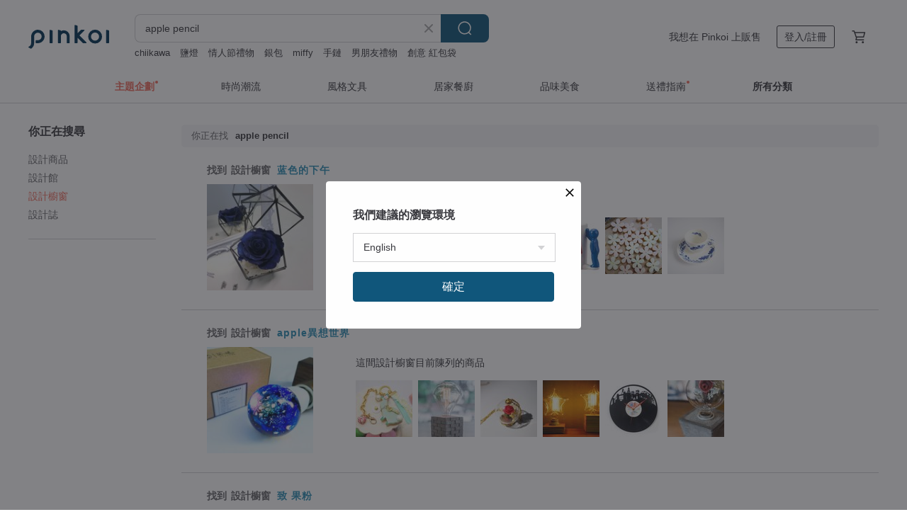

--- FILE ---
content_type: text/html; charset=utf-8
request_url: https://hk.pinkoi.com/search?find=window&q=apple+pencil
body_size: 19582
content:

<!doctype html>

<html lang="zh-Hant-HK" class="web no-js s-not-login s-zh_TW webkit" xmlns:fb="http://ogp.me/ns/fb#">
<head prefix="og: http://ogp.me/ns# fb: http://ogp.me/ns/fb# ilovepinkoi: http://ogp.me/ns/fb/ilovepinkoi#">
    <meta charset="utf-8">

    <title>apple pencil 搜尋結果 | Pinkoi | 亞洲跨境設計購物平台</title>
    <meta name="description" content="用關鍵字搜尋好設計。">
    <meta name="keywords" content="設計 購買 購物 禮物 創意 送禮">
    <meta property="og:url" content="https://hk.pinkoi.com/search?find=window&q=apple+pencil"><link rel="canonical" href="https://hk.pinkoi.com/search?find=window&q=apple+pencil"><link rel="alternate" hreflang="zh-Hant" href="https://www.pinkoi.com/search?find=window&q=apple+pencil"><link rel="alternate" hreflang="zh-Hant-HK" href="https://hk.pinkoi.com/search?find=window&q=apple+pencil"><link rel="alternate" hreflang="zh-Hans" href="https://cn.pinkoi.com/search?find=window&q=apple+pencil"><link rel="alternate" hreflang="en" href="https://en.pinkoi.com/search?find=window&q=apple+pencil"><link rel="alternate" hreflang="th" href="https://th.pinkoi.com/search?find=window&q=apple+pencil"><link rel="alternate" hreflang="ja" href="https://jp.pinkoi.com/search?find=window&q=apple+pencil"><link rel="alternate" hreflang="ko" href="https://kr.pinkoi.com/search?find=window&q=apple+pencil">

    <link rel="alternate" href="android-app://com.pinkoi/http/hk.pinkoi.com/search?q=apple+pencil">

    <meta http-equiv="x-dns-prefetch-control" content="on">
    <link rel="preconnect" href="//cdn01.pinkoi.com/">
    <link rel="preconnect" href="//cdn02.pinkoi.com/">
    <link rel="preconnect" href="//cdn03.pinkoi.com/">
    <link rel="preconnect" href="//cdn04.pinkoi.com/">
    <link rel="dns-prefetch" href="//cdn01.pinkoi.com/">
    <link rel="dns-prefetch" href="//cdn02.pinkoi.com/">
    <link rel="dns-prefetch" href="//cdn03.pinkoi.com/">
    <link rel="dns-prefetch" href="//cdn04.pinkoi.com/">

    <link rel="dns-prefetch" href="//app.link/">
    <link rel="dns-prefetch" href="//pinkoi.io/">

    <link rel="dns-prefetch" href="//www.google.com/">
    <link rel="dns-prefetch" href="//www.google.com.tw/">
    <link rel="dns-prefetch" href="//www.googleadservices.com/">
    <link rel="dns-prefetch" href="//www.googletagmanager.com/">
    <link rel="dns-prefetch" href="//www.google-analytics.com/">

    <link rel="preconnect" href="//browser.sentry-cdn.com/">
    <link rel="dns-prefetch" href="//browser.sentry-cdn.com/">

    <meta name="X-Recruiting" content="We are hiring Engineers! https://hk.pinkoi.com/about/careers">
    <meta name="p:domain_verify" content="e7c0a6f7c0dc3cabcfc2683669856f8c"/>
    <meta name="baidu-site-verification" content="GqnNPF3SXy">
    <meta name="alexaVerifyID" content="lUqc5Zq8BWufEkGayQxWKGUHKPg">

    <meta name="robots" content="noarchive">

    <meta property="wb:webmaster" content="a59386c74f5b7d01">
    <link rel="alternate" type="application/rss+xml" title="Pinkoi 設計誌．讀設計" href="http://feeds.feedburner.com/pinkoi-magazine">        <meta property="fb:app_id" content="197994114318">
    <meta property="fb:admins" content="1150414893">
    <meta property="og:site_name" content="Pinkoi">
    <meta property="og:locale" content="zh_TW">

<link rel="apple-touch-icon" sizes="180x180" href="//cdn04.pinkoi.com/pinkoi.site/general/favicon/apple-touch-icon.png">
<link rel="icon" type="image/png" sizes="192x192" href="//cdn04.pinkoi.com/pinkoi.site/general/favicon/favicon_192x192.png">
<link rel="icon" type="image/png" sizes="32x32" href="//cdn04.pinkoi.com/pinkoi.site/general/favicon/favicon_32x32.png">
<link rel="icon" type="image/png" sizes="16x16" href="//cdn04.pinkoi.com/pinkoi.site/general/favicon/favicon_16x16.png">
<link rel="shortcut icon" href="//cdn04.pinkoi.com/pinkoi.site/general/favicon/favicon.ico">

    <link rel="manifest" href="/manifest.json">

        <link rel="stylesheet" href="https://cdn02.pinkoi.com/media/dist/css/core-96309d19bf5bb933f5a2.css" media="all">    <link rel="stylesheet" href="https://cdn02.pinkoi.com/media/dist/css/utilities-8ef39a45f35fd88def1b.css" media="all">    <link rel="stylesheet" href="https://cdn02.pinkoi.com/media/dist/css/react-common-modules-51d0e94fa5fc0b1616a1.css" media="all">    <link rel="stylesheet" href="https://cdn02.pinkoi.com/media/dist/dweb/components/header-be032420daa73f79254f.css" media="all">    <!-- css/intl/zh_TW.css -->

        <link rel="stylesheet" href="https://cdn02.pinkoi.com/media/dist/pages/search-b97d0505321bb4d8ddce.css" media="all">

    <script>
        dataLayer = [];
        dataLayer.push({'Device': 'Web'});
        dataLayer.push({ referrer: document.referrer || undefined });
            dataLayer.push({'User Type': 'Visitor'})

        dataLayer.push({'Locale': 'zh_HK'})
    </script>
    <script>
        (function(w,d,s,l,i){w[l]=w[l]||[];w[l].push({'gtm.start': new Date().getTime(),event:'gtm.js'});var f=d.getElementsByTagName(s)[0],j=d.createElement(s),dl=l!='dataLayer'?'&l='+l:'';j.async=true;j.src='https://www.googletagmanager.com/gtm.js?id='+i+dl;f.parentNode.insertBefore(j,f);})(window,document,'script','dataLayer','GTM-5ZZ325');
    </script>

<meta property="al:ios:url" content="pinkoi://hk.pinkoi.com/search/?find=window&amp;q=apple+pencil">
<meta property="al:ios:app_store_id" content="557252416">
<meta property="al:ios:app_name" content="Pinkoi">

        <script>var PRODUCTION = true, DEBUG = false, NAMESPACE = 'pinkoi';</script>

    <script src="https://cdnjs.cloudflare.com/polyfill/v3/polyfill.min.js"></script>

        <script src="https://cdn02.pinkoi.com/media/dist/js/3rd_party_libs-1d45841f69.js"></script>    <script src="https://cdn02.pinkoi.com/media/dist/react-router-ab1e2f28d8e89a791d9a.js"></script>    <script src="https://cdn02.pinkoi.com/media/dist/settings-9529b5b3cb1a7259b983.js"></script>    <script src="https://cdn02.pinkoi.com/media/dist/market/tracking-30ff6dd1ae634040a438.js"></script>    <script src="https://cdn02.pinkoi.com/media/dist/js/baselibs-5676685233.js"></script>
        <script src="//cdn02.pinkoi.com/media/js/amdintl_zh_HK.9e5394841993677b54a08770c309bee8.js"></script>    <script src="//cdn02.pinkoi.com/media/js/intl_zh_HK.d3c83542199f09d95b1de9d3f9f4eda9.js"></script>

            <script src="//cdn02.pinkoi.com/media/js/sw.js"></script>

        <script src="https://cdn02.pinkoi.com/media/dist/pinkoi.env-c3c16a5c0e1ad169f21c.js"></script>    <script src="https://cdn02.pinkoi.com/media/dist/react-7babb4e2876391766020.js"></script>

    <script>
        require(['settings'], function({ default: settings }) {
            settings.set({
                GA_ACCOUNT: 'UA-15950179-1',
                is_ci_browser_testing: false,
                    production: true,
                    debug: false,
                referral_coins: {"bonus_points": 300, "equivalent_currency": "US$ 0.60"},
                uid: null,
                locale: "zh_TW",
                lang: "zh_HK",
                geo: 'US',
                facebook_language: "zh_TW",
                isCanTranship: false,
                currency: 'USD',
                currencyName: '美金',
                currencyPattern: '¤#,##0.00',
                currencySymbol: 'US$',
                currencyDigits: '2',
                    suggestedLocale: {"text": {"description": "\u6211\u5011\u5efa\u8b70\u7684\u700f\u89bd\u74b0\u5883", "confirm": "\u78ba\u5b9a"}, "locale": {"available": [{"value": "zh_TW", "name": "\u7e41\u9ad4\u4e2d\u6587\uff08\u53f0\u7063\uff09"}, {"value": "zh_HK", "name": "\u7e41\u9ad4\u4e2d\u6587\uff08\u6e2f\u6fb3\uff09"}, {"value": "zh_CN", "name": "\u7b80\u4f53\u4e2d\u6587"}, {"value": "en", "name": "English"}, {"value": "th", "name": "\u0e44\u0e17\u0e22"}, {"value": "ja", "name": "\u65e5\u672c\u8a9e"}], "selected": "en"}, "currency": {"available": [{"value": "AUD", "name": "\u6fb3\u5e63", "symbol": "AU$"}, {"value": "CAD", "name": "\u52a0\u5e63", "symbol": "CA$"}, {"value": "CNY", "name": "\u4eba\u6c11\u5e63", "symbol": "RMB"}, {"value": "EUR", "name": "\u6b50\u5143", "symbol": "\u20ac"}, {"value": "GBP", "name": "\u82f1\u938a", "symbol": "\u00a3"}, {"value": "HKD", "name": "\u6e2f\u5e63", "symbol": "HK$"}, {"value": "JPY", "name": "\u65e5\u5143", "symbol": "\u5186"}, {"value": "MYR", "name": "\u4ee4\u5409", "symbol": "RM"}, {"value": "SGD", "name": "\u65b0\u5e63", "symbol": "S$"}, {"value": "THB", "name": "\u6cf0\u9296", "symbol": "\u0e3f"}, {"value": "TWD", "name": "\u65b0\u53f0\u5e63", "symbol": "NT$"}, {"value": "USD", "name": "\u7f8e\u91d1", "symbol": "US$"}], "selected": "USD"}},
                isAdmin: false,
                isReportTeam: false,
                isDRTeam: false,
                isBot: false,
                ipAddress: '3.139.64.155',
                videoAutoplayExp: 3,
                beacon: "20260121CqYtAPcZwu",
                experimentMap: {"psq_srp_pb_improvement_abexp": 3},
            });
        });
    </script>

    <script>
        require(['settings'], function({ default: settings }) {
            settings.set({
                user_property: {"beacon": "20260121CqYtAPcZwu", "country_code": "US", "lang": "zh_HK", "currency": "USD", "geo": "US", "city": "OH", "user_type": "visitor", "device": "web", "device_category": "desktop", "device_user_agent": "PC / Mac OS X 10.15.7 / ClaudeBot 1.0", "device_operating_system": "web", "device_operating_system_version": "", "ip": "3.139.64.155", "experiment": {"psq_srp_pb_improvement_abexp": 3}}
            })
        })
    </script>

    <script id='sentryScript' defer src="https://browser.sentry-cdn.com/5.18.1/bundle.min.js" integrity="sha384-4zdOhGLDdcXl+MRlpApt/Nvfe6A3AqGGBil9+lwFSkXNTv0rVx0eCyM1EaJCXS7r" crossorigin="anonymous"></script>

<script>
    require(['pinkoi.env'], function(pinkoiEnv) {
        function getIgnoreErrors(){
            var platform = "dweb";
            var BASE_IGNORE_ERRORS = [
                /'Headers' is undefined/,
                /errors.html#scripterror/,
                /'require' is undefined/,
                /define is not defined/,
                /require is not a function/,
                /define is not a function/,
                /require is not defined/,
                /Can't find variable: require/,
                /Can't find variable: \$/,
                /\$ is not defined/,
                /'\$' is undefined/,
                /ResizeObserver loop limit exceeded/,
                /ResizeObserver loop completed with undelivered notifications/,
                /SecurityError: Failed to register a ServiceWorker: No URL is associated with the caller's document./,
                /QuotaExceededError/,
                /SecurityError/,
                /Illegal invocation/,
                /Translation missing/,
                /IDBDatabase/,
                /instantSearchSDKJSBridgeClearHighlight/,
                /ChunkLoadError/,
                /Loading CSS chunk/,
                /^Non-Error promise rejection captured with value: Object Not Found Matching Id/,
                /^Product Page: flickr image download failed./,
                /UnknownError: Database deleted by request of the user/,
                /Can't find variable: gmo/,
                /Non-Error promise rejection captured with keys: currentTarget, detail, isTrusted, target/,
                /^NotFoundError: Failed to execute 'removeChild' on 'Node'/,
                /^HttpStatusError/,
                /^NetworkError/,
                /\(reading 'init'\)/,
                /^ResponseShapeError/,
            ];

            var PINKOI_APP_IOS_IGNORE_ERROR = [
                /Non-Error promise rejection captured with value: null/
            ];

            var errors = BASE_IGNORE_ERRORS;

            if( platform === 'in-app' && Modernizr.ios){
                errors = errors.concat(PINKOI_APP_IOS_IGNORE_ERROR);
            }

            if( platform === 'mweb' && Modernizr.ios && !Modernizr.safari){
                errors = errors.concat([
                    /undefined is not an object \(evaluating 'a\.O'\)/,
                ]);
            }

            return errors;
        }

        function initSentry(Sentry){
            Sentry.init({
                dsn: 'https://23e26b2e00934dcca75ce8ef95ce9e94@o385711.ingest.sentry.io/5218885',
                release: pinkoiEnv && pinkoiEnv.RELEASE_INFO ? pinkoiEnv.RELEASE_INFO : null,
                allowUrls: [
                    /https:\/\/([^?].+\.)?pinkoi\.com/
                ],
                denyUrls: [
                    /^file:\/\/\/.+$/,
                    /media\/dist\/firebase/,
                    /doubleclick\.net\/pagead\/viewthroughconversion/,
                    /analytics\.twitter\.com/,
                    /^chrome:\/\//i,
                    /^chrome-extension:\/\//i,
                ],
                ignoreErrors: getIgnoreErrors(),
            });

            Sentry.configureScope(function(scope) {
                scope.setUser({ id: null })
                scope.setTags({"platform": "dweb", "platform.lang": "zh_HK", "platform.geo": "US", "platform.currency": "USD", "user.group": "NB"})
            });
        }

        window.Sentry && initSentry(window.Sentry);
        !window.Sentry && sentryScript.addEventListener('load', function() { initSentry(window.Sentry) });
    });

</script>

    <script src="https://cdn02.pinkoi.com/media/dist/preinit-9c8c2f02127b9f2b2c8e.js"></script>
<script>
    require(['preinit']);
</script>

<script>
    function gadSetLocalStorage(name, value, expires) {
        var item = {
            value: value,
            expires: Date.now() + expires * 24 * 60 * 60 * 1000
        };

        try {
            localStorage.setItem(name, JSON.stringify(item));
        } catch (e) {
            console.error('Failed to set localStorage:', e);
        }
    }

    function gadGetLocalStorage(name) {
        try {
            var item = JSON.parse(localStorage.getItem(name));
        } catch (e) {
            return null;
        }

        if (!item || !item.value || !item.expires) {
            return null;
        }

        if (item.expires < Date.now()) {
            localStorage.removeItem(name);
            return null;
        }

        return item.value;
    }

    function gadGetPageviewCount() {
        return parseInt(gadGetLocalStorage('pageviewCount'));
    }

    function setPageviewCount() {
        var count = gadGetPageviewCount();

        if (!count || isNaN(count)) {
            count = 1;
        } else if (count >= 2) {
            return;
        } else {
            count++;
        }

        gadSetLocalStorage('pageviewCount', count, 30);
    }

    function sendConversionEventByPageviewCount(count) {
        if (count === 2) {
            if (window.gtag && typeof window.gtag === 'function') {
                window.gtag('event', 'over2pages');
            }
        }
    }

    (function() {
        setPageviewCount();
    })();
</script>

<script>
    window.addEventListener('load', function(event){
        sendConversionEventByPageviewCount(gadGetPageviewCount());
    });
</script>

    <script>
        require(['settings'],function({ default: settings }){

            var userInfo = {
                external_id: "20260121CqYtAPcZwu",
                client_user_agent: navigator.userAgent,
                client_ip_address: '3.139.64.155',
                fbp: null || null,
                fbc: ""  || null,
                ge: null,
                em: null,
            };

                !function(f,b,e,v,n,t,s){if(f.fbq)return;n=f.fbq=function(){n.callMethod?  n.callMethod.apply(n,arguments):n.queue.push(arguments)};if(!f._fbq)f._fbq=n; n.push=n;n.loaded=!0;n.version='2.0';n.queue=[];t=b.createElement(e);t.async=!0;t.src=v;s=b.getElementsByTagName(e)[0];s.parentNode.insertBefore(t,s)}(window, document,'script','//connect.facebook.net/en_US/fbevents.js');

                fbq('init', '886302098095315', userInfo);

            send('PageView',{
                new_beacon: Number(true)
            });

            function send(trackName, customData){

                var eventDateTime = new Date();
                var event_time = Math.floor(eventDateTime / 1000);
                var event_id = trackName + '_' + eventDateTime.getTime();

                var trackContentData = {
                    event_name: trackName,
                    event_time: event_time,
                    event_id: event_id,
                    action_source: 'website',
                    event_source_url: window.location.href,
                    user_data: userInfo,
                    custom_data: customData
                };

                fbq('track', trackName, customData, {
                    eventID: event_id
                });

                try {
                    var isBot = settings.get('isBot');
                    var isDebug = settings.get('debug');

                    if(isBot || isDebug){
                        return;
                    }

                    var endpoint = "/_log/fb";

                    var sendData = JSON.stringify(trackContentData);

                    if (navigator.sendBeacon) {
                        navigator.sendBeacon(endpoint, sendData);
                        return;
                    }

                    var xhr = new XMLHttpRequest();

                    xhr.open('POST', endpoint, true);
                    xhr.send(JSON.stringify(sendData));
                } catch (error) {
                    window.Sentry
                        && window.Sentry.captureException
                        && window.Sentry.captureException(error);
                }
            };
        })
    </script>

</head><body class="g-stat-notlogin">    

    <header id="gheader" class="g-header">
        <div class="g-wrap-expand">
            <div class="g-header-top g-flex g-items-center">
                <a class="logo " href="/" title="亞洲跨境設計購物平台">
                        <svg height="24" viewBox="0 0 82 24" width="82" xmlns="http://www.w3.org/2000/svg"><path d="M36.019 5.4a5.95 5.95 0 0 1 5.95 5.95v6.639c0 .258-.21.468-.469.468h-2.038a.469.469 0 0 1-.468-.468V11.35a2.975 2.975 0 0 0-5.95 0v6.639c0 .258-.21.468-.47.468h-2.037a.469.469 0 0 1-.468-.468V5.36c0-.309.292-.533.59-.453l2.037.546c.205.055.347.24.347.452v.297A5.917 5.917 0 0 1 36.02 5.4zm15.872 5.21l7.048 7.048c.295.295.086.8-.331.8h-2.689a.937.937 0 0 1-.662-.275l-5.355-5.355v5.16c0 .26-.21.47-.469.47h-2.038a.469.469 0 0 1-.468-.47V.469c0-.307.292-.532.59-.452l2.038.546c.205.055.347.24.347.453v7.377l3.213-3.213a.937.937 0 0 1 .662-.274h2.915c.334 0 .501.403.265.64zm15.814 5.258a4.104 4.104 0 1 0 0-8.209 4.104 4.104 0 0 0 0 8.21zm0-11.137a7.033 7.033 0 1 1 0 14.065 7.033 7.033 0 0 1 0-14.065zm-57.972.071a6.827 6.827 0 0 1 6.778 6.778c.027 3.783-3.165 6.877-6.948 6.877H7.92a.469.469 0 0 1-.469-.468V15.89c0-.259.21-.468.469-.468h1.68c2.086 0 3.846-1.649 3.878-3.735a3.793 3.793 0 0 0-3.852-3.851c-2.085.031-3.734 1.792-3.734 3.878v6.574a6.817 6.817 0 0 1-2.744 5.471.944.944 0 0 1-1.038.067L.176 22.71c-.26-.15-.226-.538.058-.634 1.522-.518 2.623-2.018 2.623-3.788V11.75c0-3.782 3.094-6.975 6.876-6.948zm14.534.652c.205.055.347.24.347.453v12.082c0 .258-.21.468-.468.468h-2.038a.469.469 0 0 1-.469-.468V5.36c0-.309.292-.533.59-.453zm57.351 0c.205.055.348.24.348.453v12.082c0 .258-.21.468-.469.468H79.46a.469.469 0 0 1-.468-.468V5.36c0-.309.292-.533.59-.453z" fill="#003354" class="color"/></svg>
                </a>

                <div class="m-header-search">
                    <div class="m-header-search__form">
                        <form class="m-search-form" method="get" action="/search">
                            <input type="search" name="q" placeholder="搜尋好設計、體驗活動" value="apple pencil" class="m-search-form__input" autocomplete="off" id="g-header-keyword" maxlength="256">
                            <button class="m-search-form__submit" type="submit">搜尋<svg xmlns="http://www.w3.org/2000/svg" width="24" height="24" viewBox="0 0 24 24"><path class="color" fill="#29242D" d="M18.409007 17.542742L21.3056 20.4385l-1.123 1.123-2.94094-2.940093c-1.551763 1.20398-3.499008 1.921493-5.61076 1.921493-5.056 0-9.169-4.113-9.169-9.168 0-5.056 4.113-9.169 9.169-9.169s9.169 4.113 9.169 9.169c0 2.372829-.906253 4.5381-2.390893 6.167842zM11.6309 3.7939c-4.18 0-7.581 3.401-7.581 7.581 0 4.18 3.401 7.58 7.581 7.58 4.18 0 7.581-3.4 7.581-7.58s-3.401-7.581-7.581-7.581z"/></svg></button>
                        </form>
                    </div>
                    <div id="g-header-search-trend" class="m-header-search__trend">
                            <a class="trend-link" href="/search?q=sou sou">sou sou</a>
                            <a class="trend-link" href="/search?q=銀包">銀包</a>
                            <a class="trend-link" href="/search?q=鹽燈">鹽燈</a>
                            <a class="trend-link" href="/search?q=咖啡+禮盒">咖啡+禮盒</a>
                            <a class="trend-link" href="/search?q=情人節禮物">情人節禮物</a>
                            <a class="trend-link" href="/search?q=Miffy">Miffy</a>
                            <a class="trend-link" href="/search?q=禮盒">禮盒</a>
                            <a class="trend-link" href="/search?q=利是封">利是封</a>
                    </div>
                </div>

                <div class="header-right g-pl-spacing-l">
                    <div class="header-right-inner">
                            <a href="/page/store-intro" class="tab" id="g-header-store-intro-link">我想在 Pinkoi 上販售</a>
                            <a class="login tab" history="login" data-click="login-modal" data-button-type="login">
                                <span class="border">登入/註冊</span>
                            </a>
                            <a class="cart tab icon-hover" history="login" data-click="login-modal" data-button-type="cart"><svg height="20" viewBox="0 0 20 20" width="20" xmlns="http://www.w3.org/2000/svg"><path d="M17.494 4.552a.625.625 0 0 1 .105.546l-1.484 5.364a.625.625 0 0 1-.603.458H7.817l.03.088c.041.119.047.245.015.365l-.385 1.474h8.53v1.25h-9.34a.627.627 0 0 1-.605-.783l.543-2.072-2.603-7.405H2.153v-1.25h2.292c.265 0 .502.167.59.417l.457 1.302h11.505c.195 0 .38.09.497.246zM15.037 9.67l1.139-4.114H5.93L7.377 9.67zm-6.391 6.718a1.25 1.25 0 1 1-2.501 0 1.25 1.25 0 0 1 2.5 0zm7.361 0a1.25 1.25 0 1 1-2.5 0 1.25 1.25 0 0 1 2.5 0z" fill="#39393e" class="color"/></svg></a>
                    </div>
                </div>
            </div>
        </div>
        <nav id="m-navigation" class="m-navigation">
            <div class="m-navigation__dropdown-container">
                <div class="m-navigation__list-container">
                    <ul class="navigation navigation--col-7">

                                <li class="navigation__list navigation__campaign navigation__list--highlight">
                                        <div class="navigation__title navigation__title--bold navigation__title--salmon"><span class="navigation__title-inner">主題企劃</span></div>
                                </li>

                                <li class="navigation__list navigation__group_51">
                                        <a class="navigation__title navigation__title--link" href="/browse?catp=group_51&amp;ref_sec=topnavigation">時尚潮流</a>
                                </li>

                                <li class="navigation__list navigation__group_3">
                                        <a class="navigation__title navigation__title--link" href="/browse?catp=group_3&amp;ref_sec=topnavigation">風格文具</a>
                                </li>

                                <li class="navigation__list navigation__group_52">
                                        <a class="navigation__title navigation__title--link" href="/browse?catp=group_52&amp;ref_sec=topnavigation">居家餐廚</a>
                                </li>

                                <li class="navigation__list navigation__group_10">
                                        <a class="navigation__title navigation__title--link" href="/browse?catp=group_10&amp;ref_sec=topnavigation">品味美食</a>
                                </li>

                                <li class="navigation__list navigation__giftguides">
                                        <div class="navigation__title"><span class="navigation__title-inner">送禮指南</span></div>
                                </li>

                                <li class="navigation__list navigation__allCategory">
                                        <a class="navigation__title navigation__title--bold navigation__title--link" href="/browse?ref_sec=topnavigation">所有分類</a>
                                </li>
                    </ul>
                </div>
            </div>
        </nav>
    </header>
<div id="search" class="n-search clr">
    <div class="m-results-body">
        <aside id="sider" class="n-search-nav m-results-aside">
            <div class="nav-links">
                <h3 class="filter-text">你正在搜尋</h3>
                <ul class="window"><li><a href="/search?q=apple+pencil">設計商品</a></li><li><a class="store" href="/search?find=store&q=apple+pencil">設計館</a></li><li><a class="window" href="/search?find=window&q=apple+pencil">設計櫥窗</a></li><li><a class="post" href="/search?find=post&q=apple+pencil">設計誌</a></li></ul>
            </div>
        </aside>
        <main id="result" class="m-filter-extend n-search-result m-results-main">
                <h1 id="query" style="margin-bottom:24px;" class="g_note_gray"><b>你正在找</b>apple pencil </h1>

<article class="row clr n-search-v1-row">
    <h2 class="title">找到 <b>設計櫥窗</b> <a href="/window/0JSv1NBm">蓝色的下午</a></h2>
    <a class="photo" href="/window/0JSv1NBm">
    <img src="//cdn01.pinkoi.com/product/1QgyVWez/0/160x160.jpg"/></a>
    <div class="content"><div class="label">這間設計櫥窗目前陳列的商品</div><a href="/product/1FmZVmtu"><img src="//cdn01.pinkoi.com/product/1FmZVmtu/0/80x80.jpg"/></a><a href="/product/1UQtDXHH"><img src="//cdn01.pinkoi.com/product/1UQtDXHH/0/80x80.jpg"/></a><a href="/product/1liJwa28"><img src="//cdn01.pinkoi.com/product/1liJwa28/0/80x80.jpg"/></a><a href="/product/1Pa495pI"><img src="//cdn01.pinkoi.com/product/1Pa495pI/0/80x80.jpg"/></a><a href="/product/1qshzir8"><img src="//cdn01.pinkoi.com/product/1qshzir8/0/80x80.jpg"/></a><a href="/product/e9Ste9FB"><img src="//cdn01.pinkoi.com/product/e9Ste9FB/0/80x80.jpg"/></a></div>
</article>
<article class="row clr n-search-v1-row">
    <h2 class="title">找到 <b>設計櫥窗</b> <a href="/window/10LUBvzT">apple異想世界</a></h2>
    <a class="photo" href="/window/10LUBvzT">
    <img src="//cdn01.pinkoi.com/product/1JsjJMty/0/160x160.jpg"/></a>
    <div class="content"><div class="label">這間設計櫥窗目前陳列的商品</div><a href="/product/1oZuNQhC"><img src="//cdn01.pinkoi.com/product/1oZuNQhC/0/80x80.jpg"/></a><a href="/product/1qEXuvDP"><img src="//cdn01.pinkoi.com/product/1qEXuvDP/0/80x80.jpg"/></a><a href="/product/1ffDRt4H"><img src="//cdn01.pinkoi.com/product/1ffDRt4H/0/80x80.jpg"/></a><a href="/product/1VEgpHpB"><img src="//cdn01.pinkoi.com/product/1VEgpHpB/0/80x80.jpg"/></a><a href="/product/1HWizsOW"><img src="//cdn02.pinkoi.com/product/1HWizsOW/0/80x80.jpg"/></a><a href="/product/170M6Xk1"><img src="//cdn02.pinkoi.com/product/170M6Xk1/0/80x80.jpg"/></a></div>
</article>
<article class="row clr n-search-v1-row">
    <h2 class="title">找到 <b>設計櫥窗</b> <a href="/window/15lrVztF">致 果粉</a></h2>
    <a class="photo" href="/window/15lrVztF">
    <img src="//cdn01.pinkoi.com/product/1aT24Med/0/160x160.jpg"/></a>
    <div class="content"><div class="label">這間設計櫥窗目前陳列的商品</div><a href="/product/1twJe3Gm"><img src="//cdn02.pinkoi.com/product/1twJe3Gm/0/80x80.jpg"/></a><a href="/product/1R5K2zVU"><img src="//cdn01.pinkoi.com/product/1R5K2zVU/0/80x80.jpg"/></a><a href="/product/1sBVPK3k"><img src="//cdn02.pinkoi.com/product/1sBVPK3k/0/80x80.jpg"/></a><a href="/product/10GDtr1_"><img src="//cdn02.pinkoi.com/product/10GDtr1_/0/80x80.jpg"/></a><a href="/product/1D3zo27G"><img src="//cdn02.pinkoi.com/product/1D3zo27G/0/80x80.jpg"/></a><a href="/product/1jVgFLAH"><img src="//cdn01.pinkoi.com/product/1jVgFLAH/0/80x80.jpg"/></a></div>
</article>
<article class="row clr n-search-v1-row">
    <h2 class="title">找到 <b>設計櫥窗</b> <a href="/window/18stvSho">颱風天也要pinkoi</a></h2>
    <a class="photo" href="/window/18stvSho">
    <img src="//cdn02.pinkoi.com/product/1wRXQmmy/0/160x160.jpg"/></a>
    <div class="content"><div class="label">這間設計櫥窗目前陳列的商品</div><a href="/product/1wSs4Xnr"><img src="//cdn01.pinkoi.com/product/1wSs4Xnr/0/80x80.jpg"/></a><a href="/product/1NEXHDHQ"><img src="//cdn01.pinkoi.com/product/1NEXHDHQ/0/80x80.jpg"/></a><a href="/product/1fu6hoUs"><img src="//cdn02.pinkoi.com/product/1fu6hoUs/0/80x80.jpg"/></a><a href="/product/1_r45yay"><img src="//cdn02.pinkoi.com/product/1_r45yay/0/80x80.jpg"/></a><a href="/product/1HCtWr_q"><img src="//cdn02.pinkoi.com/product/1HCtWr_q/0/80x80.jpg"/></a><a href="/product/1kPknMGl"><img src="//cdn01.pinkoi.com/product/1kPknMGl/0/80x80.jpg"/></a></div>
</article>
<article class="row clr n-search-v1-row">
    <h2 class="title">找到 <b>設計櫥窗</b> <a href="/window/1BIgRS2t">噢齁齁齁齁 有了他們很開心 :)</a></h2>
    <a class="photo" href="/window/1BIgRS2t">
    <img src="//cdn01.pinkoi.com/product/110IgZSD/0/160x160.jpg"/></a>
    <div class="content"><div class="label">這間設計櫥窗目前陳列的商品</div><a href="/product/1JSuP1MP"><img src="//cdn01.pinkoi.com/product/1JSuP1MP/0/80x80.jpg"/></a><a href="/product/1Ln7k6aR"><img src="//cdn01.pinkoi.com/product/1Ln7k6aR/0/80x80.jpg"/></a><a href="/product/1QxNwAiS"><img src="//cdn02.pinkoi.com/product/1QxNwAiS/0/80x80.jpg"/></a><a href="/product/1nV0AiAk"><img src="//cdn02.pinkoi.com/product/1nV0AiAk/0/80x80.jpg"/></a><a href="/product/1_7cZ5Ro"><img src="//cdn01.pinkoi.com/product/1_7cZ5Ro/0/80x80.jpg"/></a><a href="/product/1rvo0TNQ"><img src="//cdn01.pinkoi.com/product/1rvo0TNQ/0/80x80.jpg"/></a></div>
</article>
<article class="row clr n-search-v1-row">
    <h2 class="title">找到 <b>設計櫥窗</b> <a href="/window/1Bvdhr2g">書屋收納空間</a></h2>
    <a class="photo" href="/window/1Bvdhr2g">
    <img src="//cdn01.pinkoi.com/product/1aLqnkDB/0/160x160.jpg"/></a>
    <div class="content"><div class="label">這間設計櫥窗目前陳列的商品</div><a href="/product/1mbqvhZq"><img src="//cdn01.pinkoi.com/product/1mbqvhZq/0/80x80.jpg"/></a><a href="/product/1dRCWdKK"><img src="//cdn02.pinkoi.com/product/1dRCWdKK/0/80x80.jpg"/></a><a href="/product/1e0IBfoV"><img src="//cdn01.pinkoi.com/product/1e0IBfoV/0/80x80.jpg"/></a><a href="/product/1NDVFq_z"><img src="//cdn01.pinkoi.com/product/1NDVFq_z/0/80x80.jpg"/></a><a href="/product/1WOgm5y7"><img src="//cdn02.pinkoi.com/product/1WOgm5y7/0/80x80.jpg"/></a><a href="/product/1EpbCpAS"><img src="//cdn02.pinkoi.com/product/1EpbCpAS/0/80x80.jpg"/></a></div>
</article>
<article class="row clr n-search-v1-row">
    <h2 class="title">找到 <b>設計櫥窗</b> <a href="/window/1DpKoagO">媽咪小太陽</a></h2>
    <a class="photo" href="/window/1DpKoagO">
    <img src="//cdn01.pinkoi.com/product/1lBUam42/0/160x160.jpg"/></a>
    <div class="content"><div class="label">這間設計櫥窗目前陳列的商品</div><a href="/product/1Hy3sdAQ"><img src="//cdn02.pinkoi.com/product/1Hy3sdAQ/0/80x80.jpg"/></a><a href="/product/1JU_nwJc"><img src="//cdn01.pinkoi.com/product/1JU_nwJc/0/80x80.jpg"/></a><a href="/product/1yUlzeU9"><img src="//cdn02.pinkoi.com/product/1yUlzeU9/0/80x80.jpg"/></a><a href="/product/1z4gmZ7m"><img src="//cdn02.pinkoi.com/product/1z4gmZ7m/0/80x80.jpg"/></a><a href="/product/1nDn6OXH"><img src="//cdn01.pinkoi.com/product/1nDn6OXH/0/80x80.jpg"/></a><a href="/product/1a1URM2_"><img src="//cdn01.pinkoi.com/product/1a1URM2_/0/80x80.jpg"/></a></div>
</article>
<article class="row clr n-search-v1-row">
    <h2 class="title">找到 <b>設計櫥窗</b> <a href="/window/1GynEys3">生活不能沒有包</a></h2>
    <a class="photo" href="/window/1GynEys3">
    <img src="//cdn01.pinkoi.com/product/1BjdYnbI/0/160x160.jpg"/></a>
    <div class="content"><div class="label">這間設計櫥窗目前陳列的商品</div><a href="/product/1A2IP5Hj"><img src="//cdn01.pinkoi.com/product/1A2IP5Hj/0/80x80.jpg"/></a><a href="/product/19L71Wdv"><img src="//cdn01.pinkoi.com/product/19L71Wdv/0/80x80.jpg"/></a><a href="/product/1wkbgvTQ"><img src="//cdn01.pinkoi.com/product/1wkbgvTQ/0/80x80.jpg"/></a><a href="/product/1zk1FPs0"><img src="//cdn01.pinkoi.com/product/1zk1FPs0/0/80x80.jpg"/></a><a href="/product/1qLxT_Hd"><img src="//cdn01.pinkoi.com/product/1qLxT_Hd/0/80x80.jpg"/></a><a href="/product/1Jqq06FR"><img src="//cdn01.pinkoi.com/product/1Jqq06FR/0/80x80.jpg"/></a></div>
</article>
<article class="row clr n-search-v1-row">
    <h2 class="title">找到 <b>設計櫥窗</b> <a href="/window/1Hdu6HAF">As sweet as apple pie</a></h2>
    <a class="photo" href="/window/1Hdu6HAF">
    <img src="//cdn01.pinkoi.com/product/1XrCM3ql/0/160x160.jpg"/></a>
    <div class="content"><div class="label">這間設計櫥窗目前陳列的商品</div><a href="/product/1i8A6Ie3"><img src="//cdn02.pinkoi.com/product/1i8A6Ie3/0/80x80.jpg"/></a><a href="/product/1iyBjElq"><img src="//cdn01.pinkoi.com/product/1iyBjElq/0/80x80.jpg"/></a><a href="/product/1bjdvSYZ"><img src="//cdn01.pinkoi.com/product/1bjdvSYZ/0/80x80.jpg"/></a><a href="/product/1fsPmEYy"><img src="//cdn02.pinkoi.com/product/1fsPmEYy/0/80x80.jpg"/></a><a href="/product/11d22sjL"><img src="//cdn01.pinkoi.com/product/11d22sjL/0/80x80.jpg"/></a><a href="/product/11v0754q"><img src="//cdn01.pinkoi.com/product/11v0754q/0/80x80.jpg"/></a></div>
</article>
<article class="row clr n-search-v1-row">
    <h2 class="title">找到 <b>設計櫥窗</b> <a href="/window/1KToHQ_Y">An apple a day, keeps doctor away</a></h2>
    <a class="photo" href="/window/1KToHQ_Y">
    <img src="//cdn01.pinkoi.com/product/1K81QfIF/0/160x160.jpg"/></a>
    <div class="content"><div class="label">這間設計櫥窗目前陳列的商品</div><a href="/product/1EjbPl2d"><img src="//cdn01.pinkoi.com/product/1EjbPl2d/0/80x80.jpg"/></a><a href="/product/1D_CYeUc"><img src="//cdn02.pinkoi.com/product/1D_CYeUc/0/80x80.jpg"/></a><a href="/product/14mPoPnh"><img src="//cdn01.pinkoi.com/product/14mPoPnh/0/80x80.jpg"/></a><a href="/product/1Z1HRkKc"><img src="//cdn02.pinkoi.com/product/1Z1HRkKc/0/80x80.jpg"/></a><a href="/product/1--smPbx"><img src="//cdn01.pinkoi.com/product/1--smPbx/0/80x80.jpg"/></a><a href="/product/1I3dNszL"><img src="//cdn01.pinkoi.com/product/1I3dNszL/0/80x80.jpg"/></a></div>
</article>
<article class="row clr n-search-v1-row">
    <h2 class="title">找到 <b>設計櫥窗</b> <a href="/window/1N_EB_Eh">APO IS APPLE</a></h2>
    <a class="photo" href="/window/1N_EB_Eh">
    <img src="//cdn02.pinkoi.com/product/1Upr9Buc/0/160x160.jpg"/></a>
    <div class="content"><div class="label">這間設計櫥窗目前陳列的商品</div><a href="/product/1alZU8fi"><img src="//cdn01.pinkoi.com/product/1alZU8fi/0/80x80.jpg"/></a><a href="/product/1FV2EV-y"><img src="//cdn02.pinkoi.com/product/1FV2EV-y/0/80x80.jpg"/></a><a href="/product/1BPqKfHB"><img src="//cdn01.pinkoi.com/product/1BPqKfHB/0/80x80.jpg"/></a><a href="/product/1cGiL2yb"><img src="//cdn01.pinkoi.com/product/1cGiL2yb/0/80x80.jpg"/></a><a href="/product/1dY_KvPU"><img src="//cdn01.pinkoi.com/product/1dY_KvPU/0/80x80.jpg"/></a><a href="/product/1xIUyzx6"><img src="//cdn01.pinkoi.com/product/1xIUyzx6/0/80x80.jpg"/></a></div>
</article>
<article class="row clr n-search-v1-row">
    <h2 class="title">找到 <b>設計櫥窗</b> <a href="/window/1O2oeo82">蘋果為什麼是摯愛的意思啊？</a></h2>
    <a class="photo" href="/window/1O2oeo82">
    <img src="//cdn02.pinkoi.com/product/1aqfjleU/0/160x160.jpg"/></a>
    <div class="content"><div class="label">這間設計櫥窗目前陳列的商品</div><a href="/product/1bslaI3l"><img src="//cdn01.pinkoi.com/product/1bslaI3l/0/80x80.jpg"/></a><a href="/product/1o_A85MK"><img src="//cdn02.pinkoi.com/product/1o_A85MK/0/80x80.jpg"/></a><a href="/product/1VM204ml"><img src="//cdn01.pinkoi.com/product/1VM204ml/0/80x80.jpg"/></a><a href="/product/1Bfew5ku"><img src="//cdn02.pinkoi.com/product/1Bfew5ku/0/80x80.jpg"/></a><a href="/product/14C1wsIM"><img src="//cdn02.pinkoi.com/product/14C1wsIM/0/80x80.jpg"/></a><a href="/product/1NvCQdRT"><img src="//cdn01.pinkoi.com/product/1NvCQdRT/0/80x80.jpg"/></a></div>
</article>
<article class="row clr n-search-v1-row">
    <h2 class="title">找到 <b>設計櫥窗</b> <a href="/window/1OAYP7z8">好日子。好心情。好設計</a></h2>
    <a class="photo" href="/window/1OAYP7z8">
    <img src="//cdn01.pinkoi.com/product/1u4If66D/0/160x160.jpg"/></a>
    <div class="content"><div class="label">這間設計櫥窗目前陳列的商品</div><a href="/product/1FiU5xAU"><img src="//cdn02.pinkoi.com/product/1FiU5xAU/0/80x80.jpg"/></a><a href="/product/1FRZ786i"><img src="//cdn01.pinkoi.com/product/1FRZ786i/0/80x80.jpg"/></a><a href="/product/1Ry1aAyO"><img src="//cdn02.pinkoi.com/product/1Ry1aAyO/0/80x80.jpg"/></a><a href="/product/1oUh6yL3"><img src="//cdn01.pinkoi.com/product/1oUh6yL3/0/80x80.jpg"/></a><a href="/product/1ZXJabLp"><img src="//cdn01.pinkoi.com/product/1ZXJabLp/0/80x80.jpg"/></a><a href="/product/1FbMSXvF"><img src="//cdn01.pinkoi.com/product/1FbMSXvF/0/80x80.jpg"/></a></div>
</article>
<article class="row clr n-search-v1-row">
    <h2 class="title">找到 <b>設計櫥窗</b> <a href="/window/1Oig_6ef">小妹</a></h2>
    <a class="photo" href="/window/1Oig_6ef">
    <img src="//cdn01.pinkoi.com/product/1xVe9nJo/0/160x160.jpg"/></a>
    <div class="content"><div class="label">這間設計櫥窗目前陳列的商品</div><a href="/product/1yUlzeU9"><img src="//cdn02.pinkoi.com/product/1yUlzeU9/0/80x80.jpg"/></a><a href="/product/1RbEQ7C2"><img src="//cdn01.pinkoi.com/product/1RbEQ7C2/0/80x80.jpg"/></a><a href="/product/1q2EUYB6"><img src="//cdn01.pinkoi.com/product/1q2EUYB6/0/80x80.jpg"/></a><a href="/product/1_1fdaFJ"><img src="//cdn01.pinkoi.com/product/1_1fdaFJ/0/80x80.jpg"/></a><a href="/product/1vgaMD-x"><img src="//cdn01.pinkoi.com/product/1vgaMD-x/0/80x80.jpg"/></a><a href="/product/14ZHJQi7"><img src="//cdn02.pinkoi.com/product/14ZHJQi7/0/80x80.jpg"/></a></div>
</article>
<article class="row clr n-search-v1-row">
    <h2 class="title">找到 <b>設計櫥窗</b> <a href="/window/1TjlHX6G">Elegance is refusal</a></h2>
    <a class="photo" href="/window/1TjlHX6G">
    <img src="//cdn01.pinkoi.com/product/1iR1LK8u/0/160x160.jpg"/></a>
    <div class="content"><div class="label">這間設計櫥窗目前陳列的商品</div><a href="/product/1KcbnOTm"><img src="//cdn01.pinkoi.com/product/1KcbnOTm/0/80x80.jpg"/></a><a href="/product/1W7Orjim"><img src="//cdn02.pinkoi.com/product/1W7Orjim/0/80x80.jpg"/></a><a href="/product/1neAyawu"><img src="//cdn02.pinkoi.com/product/1neAyawu/0/80x80.jpg"/></a><a href="/product/1PzvxcF7"><img src="//cdn01.pinkoi.com/product/1PzvxcF7/0/80x80.jpg"/></a><a href="/product/1lzZ5b_c"><img src="//cdn02.pinkoi.com/product/1lzZ5b_c/0/80x80.jpg"/></a><a href="/product/1VT4dwrW"><img src="//cdn01.pinkoi.com/product/1VT4dwrW/0/80x80.jpg"/></a></div>
</article>
<article class="row clr n-search-v1-row">
    <h2 class="title">找到 <b>設計櫥窗</b> <a href="/window/1U2ooyey">耳上垂釣</a></h2>
    <a class="photo" href="/window/1U2ooyey">
    <img src="//cdn02.pinkoi.com/product/1c6QeMGq/0/160x160.jpg"/></a>
    <div class="content"><div class="label">這間設計櫥窗目前陳列的商品</div><a href="/product/1WQBb6Bx"><img src="//cdn01.pinkoi.com/product/1WQBb6Bx/0/80x80.jpg"/></a><a href="/product/1HafXF15"><img src="//cdn02.pinkoi.com/product/1HafXF15/0/80x80.jpg"/></a><a href="/product/100jQvPk"><img src="//cdn01.pinkoi.com/product/100jQvPk/0/80x80.jpg"/></a><a href="/product/1ptXvIFg"><img src="//cdn01.pinkoi.com/product/1ptXvIFg/0/80x80.jpg"/></a><a href="/product/1TLgLSIo"><img src="//cdn02.pinkoi.com/product/1TLgLSIo/0/80x80.jpg"/></a><a href="/product/18Iq8G7l"><img src="//cdn01.pinkoi.com/product/18Iq8G7l/0/80x80.jpg"/></a></div>
</article>
<article class="row clr n-search-v1-row">
    <h2 class="title">找到 <b>設計櫥窗</b> <a href="/window/1UR4jyK0">APPLE周邊</a></h2>
    <a class="photo" href="/window/1UR4jyK0">
    <img src="//cdn02.pinkoi.com/product/1GP4tP9E/0/160x160.jpg"/></a>
    <div class="content"><div class="label">這間設計櫥窗目前陳列的商品</div><a href="/product/1y2WUV8C"><img src="//cdn01.pinkoi.com/product/1y2WUV8C/0/80x80.jpg"/></a><a href="/product/1_z_wGZL"><img src="//cdn01.pinkoi.com/product/1_z_wGZL/0/80x80.jpg"/></a><a href="/product/1TzowsrK"><img src="//cdn01.pinkoi.com/product/1TzowsrK/0/80x80.jpg"/></a><a href="/product/1yc9Ut7n"><img src="//cdn01.pinkoi.com/product/1yc9Ut7n/0/80x80.jpg"/></a><a href="/product/1mVXw_rU"><img src="//cdn01.pinkoi.com/product/1mVXw_rU/0/80x80.jpg"/></a><a href="/product/1lrHbLtC"><img src="//cdn01.pinkoi.com/product/1lrHbLtC/0/80x80.jpg"/></a></div>
</article>
<article class="row clr n-search-v1-row">
    <h2 class="title">找到 <b>設計櫥窗</b> <a href="/window/1UnfCpIx">可愛的禮物清單</a></h2>
    <a class="photo" href="/window/1UnfCpIx">
    <img src="//cdn02.pinkoi.com/product/1A4yHVmi/0/160x160.jpg"/></a>
    <div class="content"><div class="label">這間設計櫥窗目前陳列的商品</div><a href="/product/1oblj6wQ"><img src="//cdn02.pinkoi.com/product/1oblj6wQ/0/80x80.jpg"/></a><a href="/product/1F5HFAip"><img src="//cdn01.pinkoi.com/product/1F5HFAip/0/80x80.jpg"/></a><a href="/product/1oAqb9oT"><img src="//cdn01.pinkoi.com/product/1oAqb9oT/0/80x80.jpg"/></a><a href="/product/1dMw77Rt"><img src="//cdn01.pinkoi.com/product/1dMw77Rt/0/80x80.jpg"/></a><a href="/product/1IYgEISO"><img src="//cdn02.pinkoi.com/product/1IYgEISO/0/80x80.jpg"/></a><a href="/product/1h8vrzeX"><img src="//cdn01.pinkoi.com/product/1h8vrzeX/0/80x80.jpg"/></a></div>
</article>
<article class="row clr n-search-v1-row">
    <h2 class="title">找到 <b>設計櫥窗</b> <a href="/window/1WSPlSX2">Form my LIFE.</a></h2>
    <a class="photo" href="/window/1WSPlSX2">
    <img src="//cdn02.pinkoi.com/product/1RJjfhWA/0/160x160.jpg"/></a>
    <div class="content"><div class="label">這間設計櫥窗目前陳列的商品</div><a href="/product/1FwE0lft"><img src="//cdn01.pinkoi.com/product/1FwE0lft/0/80x80.jpg"/></a><a href="/product/1qZviktY"><img src="//cdn01.pinkoi.com/product/1qZviktY/0/80x80.jpg"/></a><a href="/product/1OiyTwNP"><img src="//cdn01.pinkoi.com/product/1OiyTwNP/0/80x80.jpg"/></a><a href="/product/1db9NVfr"><img src="//cdn01.pinkoi.com/product/1db9NVfr/0/80x80.jpg"/></a><a href="/product/1_6KusZs"><img src="//cdn01.pinkoi.com/product/1_6KusZs/0/80x80.jpg"/></a><a href="/product/1UpYXENV"><img src="//cdn01.pinkoi.com/product/1UpYXENV/0/80x80.jpg"/></a></div>
</article>
<article class="row clr n-search-v1-row">
    <h2 class="title">找到 <b>設計櫥窗</b> <a href="/window/1XmUWER2">小妹</a></h2>
    <a class="photo" href="/window/1XmUWER2">
    <img src="//cdn01.pinkoi.com/product/1Duyj0cp/0/160x160.jpg"/></a>
    <div class="content"><div class="label">這間設計櫥窗目前陳列的商品</div><a href="/product/1ZVpvST4"><img src="//cdn01.pinkoi.com/product/1ZVpvST4/0/80x80.jpg"/></a><a href="/product/12ci_ycq"><img src="//cdn02.pinkoi.com/product/12ci_ycq/0/80x80.jpg"/></a><a href="/product/14ZHJQi7"><img src="//cdn02.pinkoi.com/product/14ZHJQi7/0/80x80.jpg"/></a><a href="/product/1N4RIOQx"><img src="//cdn01.pinkoi.com/product/1N4RIOQx/0/80x80.jpg"/></a><a href="/product/1c2YZfjE"><img src="//cdn01.pinkoi.com/product/1c2YZfjE/0/80x80.jpg"/></a><a href="/product/1RbEQ7C2"><img src="//cdn01.pinkoi.com/product/1RbEQ7C2/0/80x80.jpg"/></a></div>
</article>
<article class="row clr n-search-v1-row">
    <h2 class="title">找到 <b>設計櫥窗</b> <a href="/window/1mnzm3qh">pencil box</a></h2>
    <a class="photo" href="/window/1mnzm3qh">
    <img src="//cdn02.pinkoi.com/product/1tyH3nyM/0/160x160.jpg"/></a>
    <div class="content"><div class="label">這間設計櫥窗目前陳列的商品</div><a href="/product/1n4onn4K"><img src="//cdn01.pinkoi.com/product/1n4onn4K/0/80x80.jpg"/></a><a href="/product/1A94fG6y"><img src="//cdn01.pinkoi.com/product/1A94fG6y/0/80x80.jpg"/></a><a href="/product/10tXjbaD"><img src="//cdn01.pinkoi.com/product/10tXjbaD/0/80x80.jpg"/></a><a href="/product/1g85DZzI"><img src="//cdn01.pinkoi.com/product/1g85DZzI/0/80x80.jpg"/></a><a href="/product/1laaZDQd"><img src="//cdn01.pinkoi.com/product/1laaZDQd/0/80x80.jpg"/></a><a href="/product/1GVLDUL3"><img src="//cdn01.pinkoi.com/product/1GVLDUL3/0/80x80.jpg"/></a></div>
</article>
<article class="row clr n-search-v1-row">
    <h2 class="title">找到 <b>設計櫥窗</b> <a href="/window/1o7bXzSq">Apple Accessories</a></h2>
    <a class="photo" href="/window/1o7bXzSq">
    <img src="//cdn02.pinkoi.com/product/1SgBYiQM/0/160x160.jpg"/></a>
    <div class="content"><div class="label">這間設計櫥窗目前陳列的商品</div><a href="/product/1M2op37Q"><img src="//cdn02.pinkoi.com/product/1M2op37Q/0/80x80.jpg"/></a><a href="/product/1MXACopV"><img src="//cdn01.pinkoi.com/product/1MXACopV/0/80x80.jpg"/></a><a href="/product/1uIb36hq"><img src="//cdn01.pinkoi.com/product/1uIb36hq/0/80x80.jpg"/></a><a href="/product/1S4YnsSJ"><img src="//cdn01.pinkoi.com/product/1S4YnsSJ/0/80x80.jpg"/></a><a href="/product/1GOAlIb_"><img src="//cdn01.pinkoi.com/product/1GOAlIb_/0/80x80.jpg"/></a><a href="/product/1cBWEAtJ"><img src="//cdn01.pinkoi.com/product/1cBWEAtJ/0/80x80.jpg"/></a></div>
</article>
<article class="row clr n-search-v1-row">
    <h2 class="title">找到 <b>設計櫥窗</b> <a href="/window/1oEOvo0E">Good old times</a></h2>
    <a class="photo" href="/window/1oEOvo0E">
    <img src="//cdn01.pinkoi.com/product/1yLelS5n/0/160x160.jpg"/></a>
    <div class="content"><div class="label">這間設計櫥窗目前陳列的商品</div><a href="/product/1nx97xSJ"><img src="//cdn01.pinkoi.com/product/1nx97xSJ/0/80x80.jpg"/></a><a href="/product/1LapnSPT"><img src="//cdn01.pinkoi.com/product/1LapnSPT/0/80x80.jpg"/></a><a href="/product/1CaRAg9y"><img src="//cdn02.pinkoi.com/product/1CaRAg9y/0/80x80.jpg"/></a><a href="/product/1JoZldHb"><img src="//cdn01.pinkoi.com/product/1JoZldHb/0/80x80.jpg"/></a><a href="/product/1lDL7K0n"><img src="//cdn01.pinkoi.com/product/1lDL7K0n/0/80x80.jpg"/></a><a href="/product/1ysOlSau"><img src="//cdn02.pinkoi.com/product/1ysOlSau/0/80x80.jpg"/></a></div>
</article>
<article class="row clr n-search-v1-row">
    <h2 class="title">找到 <b>設計櫥窗</b> <a href="/window/1p_aZbWW">Pencil Box</a></h2>
    <a class="photo" href="/window/1p_aZbWW">
    <img src="//cdn01.pinkoi.com/product/1l_nSc_p/0/160x160.jpg"/></a>
    <div class="content"><div class="label">這間設計櫥窗目前陳列的商品</div><a href="/product/1AEEHWSB"><img src="//cdn01.pinkoi.com/product/1AEEHWSB/0/80x80.jpg"/></a><a href="/product/1UstSo8m"><img src="//cdn01.pinkoi.com/product/1UstSo8m/0/80x80.jpg"/></a><a href="/product/18Wkq2qo"><img src="//cdn02.pinkoi.com/product/18Wkq2qo/0/80x80.jpg"/></a><a href="/product/1Axe5DY7"><img src="//cdn02.pinkoi.com/product/1Axe5DY7/0/80x80.jpg"/></a><a href="/product/16zn3Vz7"><img src="//cdn01.pinkoi.com/product/16zn3Vz7/0/80x80.jpg"/></a><a href="/product/1worBQNG"><img src="//cdn01.pinkoi.com/product/1worBQNG/0/80x80.jpg"/></a></div>
</article>
<article class="row clr n-search-v1-row">
    <h2 class="title">找到 <b>設計櫥窗</b> <a href="/window/1qMk0nJr">1027</a></h2>
    <a class="photo" href="/window/1qMk0nJr">
    <img src="//cdn01.pinkoi.com/product/1NqVo52r/0/160x160.jpg"/></a>
    <div class="content"><div class="label">這間設計櫥窗目前陳列的商品</div><a href="/product/1FIIib4v"><img src="//cdn01.pinkoi.com/product/1FIIib4v/0/80x80.jpg"/></a><a href="/product/1TN2Ays0"><img src="//cdn01.pinkoi.com/product/1TN2Ays0/0/80x80.jpg"/></a><a href="/product/1Kxxq7Xz"><img src="//cdn01.pinkoi.com/product/1Kxxq7Xz/0/80x80.jpg"/></a><a href="/product/1FKC4l67"><img src="//cdn01.pinkoi.com/product/1FKC4l67/0/80x80.jpg"/></a><a href="/product/1ec1YTpP"><img src="//cdn01.pinkoi.com/product/1ec1YTpP/0/80x80.jpg"/></a><a href="/product/1QNfzYhX"><img src="//cdn01.pinkoi.com/product/1QNfzYhX/0/80x80.jpg"/></a></div>
</article>
<article class="row clr n-search-v1-row">
    <h2 class="title">找到 <b>設計櫥窗</b> <a href="/window/1uXro4Fk">小蘋果</a></h2>
    <a class="photo" href="/window/1uXro4Fk">
    <img src="//cdn01.pinkoi.com/product/1vmnAqCv/0/160x160.jpg"/></a>
    <div class="content"><div class="label">這間設計櫥窗目前陳列的商品</div><a href="/product/1tnwNLdI"><img src="//cdn01.pinkoi.com/product/1tnwNLdI/0/80x80.jpg"/></a><a href="/product/1j1BdCIy"><img src="//cdn02.pinkoi.com/product/1j1BdCIy/0/80x80.jpg"/></a><a href="/product/14evXzgF"><img src="//cdn01.pinkoi.com/product/14evXzgF/0/80x80.jpg"/></a><a href="/product/1kNaejXp"><img src="//cdn01.pinkoi.com/product/1kNaejXp/0/80x80.jpg"/></a><a href="/product/1bjdvSYZ"><img src="//cdn01.pinkoi.com/product/1bjdvSYZ/0/80x80.jpg"/></a><a href="/product/1lRPI5H8"><img src="//cdn01.pinkoi.com/product/1lRPI5H8/0/80x80.jpg"/></a></div>
</article>
<article class="row clr n-search-v1-row">
    <h2 class="title">找到 <b>設計櫥窗</b> <a href="/window/1vnq9mZd">文具的家</a></h2>
    <a class="photo" href="/window/1vnq9mZd">
    <img src="//cdn01.pinkoi.com/product/1YhDmyTF/0/160x160.jpg"/></a>
    <div class="content"><div class="label">這間設計櫥窗目前陳列的商品</div><a href="/product/1j15cwn0"><img src="//cdn01.pinkoi.com/product/1j15cwn0/0/80x80.jpg"/></a><a href="/product/1MzwMKHD"><img src="//cdn01.pinkoi.com/product/1MzwMKHD/0/80x80.jpg"/></a><a href="/product/1QMDdiK8"><img src="//cdn01.pinkoi.com/product/1QMDdiK8/0/80x80.jpg"/></a><a href="/product/1d4KPKLo"><img src="//cdn01.pinkoi.com/product/1d4KPKLo/0/80x80.jpg"/></a><a href="/product/1R1gg9h0"><img src="//cdn01.pinkoi.com/product/1R1gg9h0/0/80x80.jpg"/></a><a href="/product/1b7UTcti"><img src="//cdn01.pinkoi.com/product/1b7UTcti/0/80x80.jpg"/></a></div>
</article>
<article class="row clr n-search-v1-row">
    <h2 class="title">找到 <b>設計櫥窗</b> <a href="/window/1wE3ihEK">小妹</a></h2>
    <a class="photo" href="/window/1wE3ihEK">
    <img src="//cdn01.pinkoi.com/product/1RbEQ7C2/0/160x160.jpg"/></a>
    <div class="content"><div class="label">這間設計櫥窗目前陳列的商品</div><a href="/product/1Duyj0cp"><img src="//cdn01.pinkoi.com/product/1Duyj0cp/0/80x80.jpg"/></a><a href="/product/1ZVpvST4"><img src="//cdn01.pinkoi.com/product/1ZVpvST4/0/80x80.jpg"/></a><a href="/product/1c2YZfjE"><img src="//cdn01.pinkoi.com/product/1c2YZfjE/0/80x80.jpg"/></a><a href="/product/1Y6jVTYe"><img src="//cdn02.pinkoi.com/product/1Y6jVTYe/0/80x80.jpg"/></a><a href="/product/1jK7GbdZ"><img src="//cdn01.pinkoi.com/product/1jK7GbdZ/0/80x80.jpg"/></a><a href="/product/12ci_ycq"><img src="//cdn02.pinkoi.com/product/12ci_ycq/0/80x80.jpg"/></a></div>
</article>
<article class="row clr n-search-v1-row">
    <h2 class="title">找到 <b>設計櫥窗</b> <a href="/window/1wRBD8Ol">APPLE手機殼</a></h2>
    <a class="photo" href="/window/1wRBD8Ol">
    <img src="//cdn01.pinkoi.com/product/10j_U0QN/0/160x160.jpg"/></a>
    <div class="content"><div class="label">這間設計櫥窗目前陳列的商品</div><a href="/product/1y2WUV8C"><img src="//cdn01.pinkoi.com/product/1y2WUV8C/0/80x80.jpg"/></a><a href="/product/1R5K2zVU"><img src="//cdn01.pinkoi.com/product/1R5K2zVU/0/80x80.jpg"/></a><a href="/product/1sBVPK3k"><img src="//cdn02.pinkoi.com/product/1sBVPK3k/0/80x80.jpg"/></a><a href="/product/1qKuf8yX"><img src="//cdn01.pinkoi.com/product/1qKuf8yX/0/80x80.jpg"/></a><a href="/product/14zLimQF"><img src="//cdn01.pinkoi.com/product/14zLimQF/0/80x80.jpg"/></a><a href="/product/10GDtr1_"><img src="//cdn02.pinkoi.com/product/10GDtr1_/0/80x80.jpg"/></a></div>
</article>
<article class="row clr n-search-v1-row">
    <h2 class="title">找到 <b>設計櫥窗</b> <a href="/window/2Gqp9efg">APPLE</a></h2>
    <a class="photo" href="/window/2Gqp9efg">
    <img src="//cdn01.pinkoi.com/product/1c8ie6rm/0/160x160.jpg"/></a>
    <div class="content"><div class="label">這間設計櫥窗目前陳列的商品</div><a href="/product/1V2UaGVn"><img src="//cdn01.pinkoi.com/product/1V2UaGVn/0/80x80.jpg"/></a><a href="/product/8TkOWx9v"><img src="//cdn01.pinkoi.com/product/8TkOWx9v/0/80x80.jpg"/></a><a href="/product/lsq18Dbm"><img src="//cdn01.pinkoi.com/product/lsq18Dbm/0/80x80.jpg"/></a><a href="/product/1QsQ2Vya"><img src="//cdn02.pinkoi.com/product/1QsQ2Vya/0/80x80.jpg"/></a><a href="/product/1bjdvSYZ"><img src="//cdn01.pinkoi.com/product/1bjdvSYZ/0/80x80.jpg"/></a><a href="/product/1UOE2PJZ"><img src="//cdn01.pinkoi.com/product/1UOE2PJZ/0/80x80.jpg"/></a></div>
</article>
<article class="row clr n-search-v1-row">
    <h2 class="title">找到 <b>設計櫥窗</b> <a href="/window/4f2APW4U">Flamingo Painting Bird Original Art Flower Artwork</a></h2>
    <a class="photo" href="/window/4f2APW4U">
    <img src="//cdn01.pinkoi.com/product/QMUrvrZg/0/160x160.jpg"/></a>
    <div class="content"><div class="label">這間設計櫥窗目前陳列的商品</div><a href="/product/3LEY489e"><img src="//cdn02.pinkoi.com/product/3LEY489e/0/80x80.jpg"/></a><a href="/product/NtAZDYtg"><img src="//cdn01.pinkoi.com/product/NtAZDYtg/0/80x80.jpg"/></a><a href="/product/BjyTS2re"><img src="//cdn01.pinkoi.com/product/BjyTS2re/0/80x80.jpg"/></a><a href="/product/ZcqR8KsY"><img src="//cdn02.pinkoi.com/product/ZcqR8KsY/0/80x80.jpg"/></a><a href="/product/qxKJD6pv"><img src="//cdn01.pinkoi.com/product/qxKJD6pv/0/80x80.jpg"/></a><a href="/product/Jc4SeYRb"><img src="//cdn01.pinkoi.com/product/Jc4SeYRb/0/80x80.jpg"/></a></div>
</article>
<article class="row clr n-search-v1-row">
    <h2 class="title">找到 <b>設計櫥窗</b> <a href="/window/AuSNZS2R">下載 Pinkoi APP，用 Apple Pay 快速買東西！</a></h2>
    <a class="photo" href="/window/AuSNZS2R">
    <img src="//cdn01.pinkoi.com/product/RrtJ9vAd/0/160x160.jpg"/></a>
    <div class="content"><div class="label">這間設計櫥窗目前陳列的商品</div><a href="/product/6kvFXHUU"><img src="//cdn02.pinkoi.com/product/6kvFXHUU/0/80x80.jpg"/></a><a href="/product/vfhbUHyR"><img src="//cdn01.pinkoi.com/product/vfhbUHyR/0/80x80.jpg"/></a><a href="/product/2PntZ3FC"><img src="//cdn01.pinkoi.com/product/2PntZ3FC/0/80x80.jpg"/></a><a href="/product/NxCFhz8d"><img src="//cdn01.pinkoi.com/product/NxCFhz8d/0/80x80.jpg"/></a><a href="/product/43iedcZf"><img src="//cdn01.pinkoi.com/product/43iedcZf/0/80x80.jpg"/></a><a href="/product/3dDwWS8e"><img src="//cdn01.pinkoi.com/product/3dDwWS8e/0/80x80.jpg"/></a></div>
</article>
<article class="row clr n-search-v1-row">
    <h2 class="title">找到 <b>設計櫥窗</b> <a href="/window/DeLHvfhD">PENCIL CASE1</a></h2>
    <a class="photo" href="/window/DeLHvfhD">
    <img src="//cdn01.pinkoi.com/product/1HwQ5kIr/0/160x160.jpg"/></a>
    <div class="content"><div class="label">這間設計櫥窗目前陳列的商品</div><a href="/product/15MoidXi"><img src="//cdn01.pinkoi.com/product/15MoidXi/0/80x80.jpg"/></a><a href="/product/19PtCGDu"><img src="//cdn01.pinkoi.com/product/19PtCGDu/0/80x80.jpg"/></a><a href="/product/1zPsT8Kf"><img src="//cdn01.pinkoi.com/product/1zPsT8Kf/0/80x80.jpg"/></a><a href="/product/1Ua3iwMn"><img src="//cdn01.pinkoi.com/product/1Ua3iwMn/0/80x80.jpg"/></a><a href="/product/1RTsG2Ba"><img src="//cdn01.pinkoi.com/product/1RTsG2Ba/0/80x80.jpg"/></a><a href="/product/1znDV5D9"><img src="//cdn01.pinkoi.com/product/1znDV5D9/0/80x80.jpg"/></a></div>
</article>
<article class="row clr n-search-v1-row">
    <h2 class="title">找到 <b>設計櫥窗</b> <a href="/window/DyCMKYWQ">執著</a></h2>
    <a class="photo" href="/window/DyCMKYWQ">
    <img src="//cdn01.pinkoi.com/product/m47K6zDn/0/160x160.jpg"/></a>
    <div class="content"><div class="label">這間設計櫥窗目前陳列的商品</div><a href="/product/Bf8kEGSQ"><img src="//cdn02.pinkoi.com/product/Bf8kEGSQ/0/80x80.jpg"/></a><a href="/product/rnJNYmh9"><img src="//cdn01.pinkoi.com/product/rnJNYmh9/0/80x80.jpg"/></a><a href="/product/msGaLnFd"><img src="//cdn01.pinkoi.com/product/msGaLnFd/0/80x80.jpg"/></a><a href="/product/dhbsnSwX"><img src="//cdn01.pinkoi.com/product/dhbsnSwX/0/80x80.jpg"/></a><a href="/product/WxGJ3ZWC"><img src="//cdn02.pinkoi.com/product/WxGJ3ZWC/0/80x80.jpg"/></a><a href="/product/8uLPRaWK"><img src="//cdn02.pinkoi.com/product/8uLPRaWK/0/80x80.jpg"/></a></div>
</article>
<article class="row clr n-search-v1-row">
    <h2 class="title">找到 <b>設計櫥窗</b> <a href="/window/DyzeNYbR">Blooming Tree Painting Apple Landscape  </a></h2>
    <a class="photo" href="/window/DyzeNYbR">
    <img src="//cdn01.pinkoi.com/product/GrswGC89/0/160x160.jpg"/></a>
    <div class="content"><div class="label">這間設計櫥窗目前陳列的商品</div><a href="/product/CtDERvWK"><img src="//cdn02.pinkoi.com/product/CtDERvWK/0/80x80.jpg"/></a><a href="/product/GtZcPiVN"><img src="//cdn01.pinkoi.com/product/GtZcPiVN/0/80x80.jpg"/></a><a href="/product/LZCBKGK2"><img src="//cdn01.pinkoi.com/product/LZCBKGK2/0/80x80.jpg"/></a><a href="/product/jcTSkhdu"><img src="//cdn01.pinkoi.com/product/jcTSkhdu/0/80x80.jpg"/></a><a href="/product/bBJkT2ZX"><img src="//cdn01.pinkoi.com/product/bBJkT2ZX/0/80x80.jpg"/></a><a href="/product/ckkcRRLe"><img src="//cdn01.pinkoi.com/product/ckkcRRLe/0/80x80.jpg"/></a></div>
</article>
<article class="row clr n-search-v1-row">
    <h2 class="title">找到 <b>設計櫥窗</b> <a href="/window/G94ZKTGW">貓貓小清新</a></h2>
    <a class="photo" href="/window/G94ZKTGW">
    <img src="//cdn01.pinkoi.com/product/1Igvd1jN/0/160x160.jpg"/></a>
    <div class="content"><div class="label">這間設計櫥窗目前陳列的商品</div><a href="/product/1iRlS8XW"><img src="//cdn01.pinkoi.com/product/1iRlS8XW/0/80x80.jpg"/></a><a href="/product/VISoWICx"><img src="//cdn01.pinkoi.com/product/VISoWICx/0/80x80.jpg"/></a><a href="/product/1OXKIVO4"><img src="//cdn01.pinkoi.com/product/1OXKIVO4/0/80x80.jpg"/></a><a href="/product/NyCVVSrX"><img src="//cdn01.pinkoi.com/product/NyCVVSrX/0/80x80.jpg"/></a><a href="/product/pfZjx9eG"><img src="//cdn02.pinkoi.com/product/pfZjx9eG/0/80x80.jpg"/></a><a href="/product/kS2Yv2gV"><img src="//cdn01.pinkoi.com/product/kS2Yv2gV/0/80x80.jpg"/></a></div>
</article>
<article class="row clr n-search-v1-row">
    <h2 class="title">找到 <b>設計櫥窗</b> <a href="/window/GGE7pknt">pencil bags</a></h2>
    <a class="photo" href="/window/GGE7pknt">
    <img src="//cdn02.pinkoi.com/product/19oXohgo/0/160x160.jpg"/></a>
    <div class="content"><div class="label">這間設計櫥窗目前陳列的商品</div><a href="/product/1BGB8Yjx"><img src="//cdn01.pinkoi.com/product/1BGB8Yjx/0/80x80.jpg"/></a><a href="/product/1LzmQYQ9"><img src="//cdn02.pinkoi.com/product/1LzmQYQ9/0/80x80.jpg"/></a><a href="/product/13gTA6Ff"><img src="//cdn01.pinkoi.com/product/13gTA6Ff/0/80x80.jpg"/></a><a href="/product/1XywPnGD"><img src="//cdn01.pinkoi.com/product/1XywPnGD/0/80x80.jpg"/></a><a href="/product/1ypgPh7X"><img src="//cdn01.pinkoi.com/product/1ypgPh7X/0/80x80.jpg"/></a><a href="/product/1VPkCI65"><img src="//cdn01.pinkoi.com/product/1VPkCI65/0/80x80.jpg"/></a></div>
</article>
<article class="row clr n-search-v1-row">
    <h2 class="title">找到 <b>設計櫥窗</b> <a href="/window/GPQiVLx4">White Snake Painting Floral Original Art Small Art</a></h2>
    <a class="photo" href="/window/GPQiVLx4">
    <img src="//cdn02.pinkoi.com/product/nS6MYGiM/0/160x160.jpg"/></a>
    <div class="content"><div class="label">這間設計櫥窗目前陳列的商品</div><a href="/product/3VvYxcRY"><img src="//cdn01.pinkoi.com/product/3VvYxcRY/0/80x80.jpg"/></a><a href="/product/PwDTHDJZ"><img src="//cdn01.pinkoi.com/product/PwDTHDJZ/0/80x80.jpg"/></a><a href="/product/5Zd6ihfS"><img src="//cdn01.pinkoi.com/product/5Zd6ihfS/0/80x80.jpg"/></a><a href="/product/mHpFvtwQ"><img src="//cdn02.pinkoi.com/product/mHpFvtwQ/0/80x80.jpg"/></a><a href="/product/kY8jDrGk"><img src="//cdn02.pinkoi.com/product/kY8jDrGk/0/80x80.jpg"/></a><a href="/product/BWT8qYDD"><img src="//cdn01.pinkoi.com/product/BWT8qYDD/0/80x80.jpg"/></a></div>
</article>
<article class="row clr n-search-v1-row">
    <h2 class="title">找到 <b>設計櫥窗</b> <a href="/window/KCV64yKB">我的2017年聖誕願望櫥窗</a></h2>
    <a class="photo" href="/window/KCV64yKB">
    <img src="//cdn02.pinkoi.com/product/LwhDHiUm/0/160x160.jpg"/></a>
    <div class="content"><div class="label">這間設計櫥窗目前陳列的商品</div><a href="/product/19VZaghm"><img src="//cdn01.pinkoi.com/product/19VZaghm/0/80x80.jpg"/></a><a href="/product/1oAqb9oT"><img src="//cdn01.pinkoi.com/product/1oAqb9oT/0/80x80.jpg"/></a><a href="/product/RBmfPJ49"><img src="//cdn01.pinkoi.com/product/RBmfPJ49/0/80x80.jpg"/></a><a href="/product/LB2MeBRy"><img src="//cdn01.pinkoi.com/product/LB2MeBRy/0/80x80.jpg"/></a><a href="/product/AAxBvrv4"><img src="//cdn01.pinkoi.com/product/AAxBvrv4/0/80x80.jpg"/></a><a href="/product/zX9T3sNA"><img src="//cdn01.pinkoi.com/product/zX9T3sNA/0/80x80.jpg"/></a></div>
</article>
<article class="row clr n-search-v1-row">
    <h2 class="title">找到 <b>設計櫥窗</b> <a href="/window/NP7kE0SE">甜食,甜甜的诱惑</a></h2>
    <a class="photo" href="/window/NP7kE0SE">
    <img src="//cdn02.pinkoi.com/product/1SwU9FEe/0/160x160.jpg"/></a>
    <div class="content"><div class="label">這間設計櫥窗目前陳列的商品</div><a href="/product/1K-WoKVs"><img src="//cdn01.pinkoi.com/product/1K-WoKVs/0/80x80.jpg"/></a><a href="/product/1a8pzQEe"><img src="//cdn02.pinkoi.com/product/1a8pzQEe/0/80x80.jpg"/></a><a href="/product/dotWrvT8"><img src="//cdn01.pinkoi.com/product/dotWrvT8/0/80x80.jpg"/></a><a href="/product/1_UQ1s6r"><img src="//cdn01.pinkoi.com/product/1_UQ1s6r/0/80x80.jpg"/></a><a href="/product/1ZveHfSg"><img src="//cdn02.pinkoi.com/product/1ZveHfSg/0/80x80.jpg"/></a><a href="/product/1ogakOzF"><img src="//cdn01.pinkoi.com/product/1ogakOzF/0/80x80.jpg"/></a></div>
</article>
<article class="row clr n-search-v1-row">
    <h2 class="title">找到 <b>設計櫥窗</b> <a href="/window/NYAtbxSg">Pepper painting and another small artworks</a></h2>
    <a class="photo" href="/window/NYAtbxSg">
    <img src="//cdn01.pinkoi.com/product/SR4bJX6p/0/160x160.jpg"/></a>
    <div class="content"><div class="label">這間設計櫥窗目前陳列的商品</div><a href="/product/qAdpuExC"><img src="//cdn01.pinkoi.com/product/qAdpuExC/0/80x80.jpg"/></a><a href="/product/MJcU9Ti7"><img src="//cdn02.pinkoi.com/product/MJcU9Ti7/0/80x80.jpg"/></a><a href="/product/nCRnMCtD"><img src="//cdn01.pinkoi.com/product/nCRnMCtD/0/80x80.jpg"/></a><a href="/product/XWBV7Le6"><img src="//cdn01.pinkoi.com/product/XWBV7Le6/0/80x80.jpg"/></a><a href="/product/LXV4ntZd"><img src="//cdn01.pinkoi.com/product/LXV4ntZd/0/80x80.jpg"/></a><a href="/product/HnBxNKmB"><img src="//cdn01.pinkoi.com/product/HnBxNKmB/0/80x80.jpg"/></a></div>
</article>
<article class="row clr n-search-v1-row">
    <h2 class="title">找到 <b>設計櫥窗</b> <a href="/window/ReNNMw9W">apple apple apple</a></h2>
    <a class="photo" href="/window/ReNNMw9W">
    <img src="//cdn01.pinkoi.com/product/bfjsmVF7/0/160x160.jpg"/></a>
    <div class="content"><div class="label">這間設計櫥窗目前陳列的商品</div><a href="/product/1GTxnz4h"><img src="//cdn01.pinkoi.com/product/1GTxnz4h/0/80x80.jpg"/></a><a href="/product/J1EPzhj3"><img src="//cdn01.pinkoi.com/product/J1EPzhj3/0/80x80.jpg"/></a><a href="/product/E72sNA2b"><img src="//cdn01.pinkoi.com/product/E72sNA2b/0/80x80.jpg"/></a><a href="/product/nrqF2Mfd"><img src="//cdn01.pinkoi.com/product/nrqF2Mfd/0/80x80.jpg"/></a><a href="/product/n26zYfEm"><img src="//cdn02.pinkoi.com/product/n26zYfEm/0/80x80.jpg"/></a><a href="/product/ApNm4Qi7"><img src="//cdn02.pinkoi.com/product/ApNm4Qi7/0/80x80.jpg"/></a></div>
</article>
<article class="row clr n-search-v1-row">
    <h2 class="title">找到 <b>設計櫥窗</b> <a href="/window/TKQAXeyK">Apple Airtag leather case</a></h2>
    <a class="photo" href="/window/TKQAXeyK">
    <img src="//cdn02.pinkoi.com/product/NtrZJeA7/0/160x160.jpg"/></a>
    <div class="content"><div class="label">這間設計櫥窗目前陳列的商品</div><a href="/product/Zenj7Htc"><img src="//cdn01.pinkoi.com/product/Zenj7Htc/0/80x80.jpg"/></a><a href="/product/kvf6D8WD"><img src="//cdn01.pinkoi.com/product/kvf6D8WD/0/80x80.jpg"/></a><a href="/product/NR7Z5jmu"><img src="//cdn02.pinkoi.com/product/NR7Z5jmu/0/80x80.jpg"/></a><a href="/product/327cNyWF"><img src="//cdn01.pinkoi.com/product/327cNyWF/0/80x80.jpg"/></a><a href="/product/p2UVQDBk"><img src="//cdn01.pinkoi.com/product/p2UVQDBk/0/80x80.jpg"/></a><a href="/product/uFsdhgMG"><img src="//cdn02.pinkoi.com/product/uFsdhgMG/0/80x80.jpg"/></a></div>
</article>
<article class="row clr n-search-v1-row">
    <h2 class="title">找到 <b>設計櫥窗</b> <a href="/window/Wh5q5kcT">挑聖誕禮物就來【TEKQ】ios蘋果apple隨身碟★一起儲存我們的記憶吧★</a></h2>
    <a class="photo" href="/window/Wh5q5kcT">
    <img src="//cdn01.pinkoi.com/product/Zq95SZiF/0/160x160.jpg"/></a>
    <div class="content"><div class="label">這間設計櫥窗目前陳列的商品</div><a href="/product/4wKmnzB2"><img src="//cdn01.pinkoi.com/product/4wKmnzB2/0/80x80.jpg"/></a><a href="/product/xuP8R6pL"><img src="//cdn01.pinkoi.com/product/xuP8R6pL/0/80x80.jpg"/></a><a href="/product/sGxnD7aP"><img src="//cdn01.pinkoi.com/product/sGxnD7aP/0/80x80.jpg"/></a><a href="/product/qCEWEMRW"><img src="//cdn01.pinkoi.com/product/qCEWEMRW/0/80x80.jpg"/></a><a href="/product/Vv7tQTJQ"><img src="//cdn01.pinkoi.com/product/Vv7tQTJQ/0/80x80.jpg"/></a><a href="/product/86kWmgLd"><img src="//cdn01.pinkoi.com/product/86kWmgLd/0/80x80.jpg"/></a></div>
</article>
<article class="row clr n-search-v1-row">
    <h2 class="title">找到 <b>設計櫥窗</b> <a href="/window/XZDeWmzz">Ladybug Painting Floral Original Art Flower Art</a></h2>
    <a class="photo" href="/window/XZDeWmzz">
    <img src="//cdn02.pinkoi.com/product/iuJDis9e/0/160x160.jpg"/></a>
    <div class="content"><div class="label">這間設計櫥窗目前陳列的商品</div><a href="/product/ciKdmi4w"><img src="//cdn01.pinkoi.com/product/ciKdmi4w/0/80x80.jpg"/></a><a href="/product/4Fa7zAgw"><img src="//cdn02.pinkoi.com/product/4Fa7zAgw/0/80x80.jpg"/></a><a href="/product/DpEwKFDx"><img src="//cdn01.pinkoi.com/product/DpEwKFDx/0/80x80.jpg"/></a><a href="/product/sgFSFuiH"><img src="//cdn01.pinkoi.com/product/sgFSFuiH/0/80x80.jpg"/></a><a href="/product/3pj4ZZsc"><img src="//cdn02.pinkoi.com/product/3pj4ZZsc/0/80x80.jpg"/></a><a href="/product/m8ZFw6sV"><img src="//cdn01.pinkoi.com/product/m8ZFw6sV/0/80x80.jpg"/></a></div>
</article>
<article class="row clr n-search-v1-row">
    <h2 class="title">找到 <b>設計櫥窗</b> <a href="/window/XZNTV8ZB">动物无处不在</a></h2>
    <a class="photo" href="/window/XZNTV8ZB">
    <img src="//cdn02.pinkoi.com/product/1hkzFY3u/0/160x160.jpg"/></a>
    <div class="content"><div class="label">這間設計櫥窗目前陳列的商品</div><a href="/product/12DQyfQt"><img src="//cdn01.pinkoi.com/product/12DQyfQt/0/80x80.jpg"/></a><a href="/product/1JNkwOpx"><img src="//cdn01.pinkoi.com/product/1JNkwOpx/0/80x80.jpg"/></a><a href="/product/1vf64QV1"><img src="//cdn01.pinkoi.com/product/1vf64QV1/0/80x80.jpg"/></a><a href="/product/1nOvjAmi"><img src="//cdn02.pinkoi.com/product/1nOvjAmi/0/80x80.jpg"/></a><a href="/product/14nmkZAL"><img src="//cdn01.pinkoi.com/product/14nmkZAL/0/80x80.jpg"/></a><a href="/product/13NJtgtU"><img src="//cdn01.pinkoi.com/product/13NJtgtU/0/80x80.jpg"/></a></div>
</article>
<article class="row clr n-search-v1-row">
    <h2 class="title">找到 <b>設計櫥窗</b> <a href="/window/ZNeKjphK">bags &amp; pencil cases</a></h2>
    <a class="photo" href="/window/ZNeKjphK">
    <img src="//cdn01.pinkoi.com/product/R2XF86Fu/0/160x160.jpg"/></a>
    <div class="content"><div class="label">這間設計櫥窗目前陳列的商品</div><a href="/product/h9ZtXafN"><img src="//cdn01.pinkoi.com/product/h9ZtXafN/0/80x80.jpg"/></a><a href="/product/QfpO7PNr"><img src="//cdn01.pinkoi.com/product/QfpO7PNr/0/80x80.jpg"/></a><a href="/product/AUg2g2Aq"><img src="//cdn02.pinkoi.com/product/AUg2g2Aq/0/80x80.jpg"/></a><a href="/product/SdWhgddY"><img src="//cdn01.pinkoi.com/product/SdWhgddY/0/80x80.jpg"/></a><a href="/product/XuQypRK7"><img src="//cdn02.pinkoi.com/product/XuQypRK7/0/80x80.jpg"/></a><a href="/product/1bKUceEa"><img src="//cdn02.pinkoi.com/product/1bKUceEa/0/80x80.jpg"/></a></div>
</article>
<article class="row clr n-search-v1-row">
    <h2 class="title">找到 <b>設計櫥窗</b> <a href="/window/fMckBhpM">Pinkoi x 國泰世華【人氣旅行配件】</a></h2>
    <a class="photo" href="/window/fMckBhpM">
    <img src="//cdn02.pinkoi.com/product/8WH64tWi/0/160x160.jpg"/></a>
    <div class="content"><div class="label">這間設計櫥窗目前陳列的商品</div><a href="/product/11NT_Ouy"><img src="//cdn02.pinkoi.com/product/11NT_Ouy/0/80x80.jpg"/></a><a href="/product/7mEJh69Y"><img src="//cdn02.pinkoi.com/product/7mEJh69Y/0/80x80.jpg"/></a><a href="/product/y796LUcx"><img src="//cdn01.pinkoi.com/product/y796LUcx/0/80x80.jpg"/></a><a href="/product/QJ8BVWb9"><img src="//cdn01.pinkoi.com/product/QJ8BVWb9/0/80x80.jpg"/></a><a href="/product/Gz7TWCH7"><img src="//cdn01.pinkoi.com/product/Gz7TWCH7/0/80x80.jpg"/></a><a href="/product/1iAXIbsY"><img src="//cdn02.pinkoi.com/product/1iAXIbsY/0/80x80.jpg"/></a></div>
</article>
<article class="row clr n-search-v1-row">
    <h2 class="title">找到 <b>設計櫥窗</b> <a href="/window/mLYxC4Rk">Fashion Lady Painting Red Lips Original Artwork</a></h2>
    <a class="photo" href="/window/mLYxC4Rk">
    <img src="//cdn02.pinkoi.com/product/PgWm77S5/0/160x160.jpg"/></a>
    <div class="content"><div class="label">這間設計櫥窗目前陳列的商品</div><a href="/product/fF9CWx3p"><img src="//cdn01.pinkoi.com/product/fF9CWx3p/0/80x80.jpg"/></a><a href="/product/ppiYa5VE"><img src="//cdn01.pinkoi.com/product/ppiYa5VE/0/80x80.jpg"/></a><a href="/product/Z5gLcjuA"><img src="//cdn02.pinkoi.com/product/Z5gLcjuA/0/80x80.jpg"/></a><a href="/product/pJvfm4G2"><img src="//cdn01.pinkoi.com/product/pJvfm4G2/0/80x80.jpg"/></a><a href="/product/d4jEJaiY"><img src="//cdn02.pinkoi.com/product/d4jEJaiY/0/80x80.jpg"/></a><a href="/product/FwWrMUzM"><img src="//cdn01.pinkoi.com/product/FwWrMUzM/0/80x80.jpg"/></a></div>
</article>
<article class="row clr n-search-v1-row">
    <h2 class="title">找到 <b>設計櫥窗</b> <a href="/window/ndifF3W6">Cherry paintings and another fruits</a></h2>
    <a class="photo" href="/window/ndifF3W6">
    <img src="//cdn01.pinkoi.com/product/qAdpuExC/0/160x160.jpg"/></a>
    <div class="content"><div class="label">這間設計櫥窗目前陳列的商品</div><a href="/product/SdyvWPcd"><img src="//cdn01.pinkoi.com/product/SdyvWPcd/0/80x80.jpg"/></a><a href="/product/3MLwHUdF"><img src="//cdn01.pinkoi.com/product/3MLwHUdF/0/80x80.jpg"/></a><a href="/product/ETQ943PC"><img src="//cdn01.pinkoi.com/product/ETQ943PC/0/80x80.jpg"/></a><a href="/product/xLYaHxaq"><img src="//cdn02.pinkoi.com/product/xLYaHxaq/0/80x80.jpg"/></a><a href="/product/rWeS9XQV"><img src="//cdn01.pinkoi.com/product/rWeS9XQV/0/80x80.jpg"/></a><a href="/product/3wNS5Y29"><img src="//cdn01.pinkoi.com/product/3wNS5Y29/0/80x80.jpg"/></a></div>
</article>
<article class="row clr n-search-v1-row">
    <h2 class="title">找到 <b>設計櫥窗</b> <a href="/window/q7UjwjQs">Panda Painting Sunflower Original Art Bear Artwork</a></h2>
    <a class="photo" href="/window/q7UjwjQs">
    <img src="//cdn01.pinkoi.com/product/45KQDRit/0/160x160.jpg"/></a>
    <div class="content"><div class="label">這間設計櫥窗目前陳列的商品</div><a href="/product/VM5qrqcE"><img src="//cdn02.pinkoi.com/product/VM5qrqcE/0/80x80.jpg"/></a><a href="/product/sBFEN6LL"><img src="//cdn01.pinkoi.com/product/sBFEN6LL/0/80x80.jpg"/></a><a href="/product/ppiYa5VE"><img src="//cdn01.pinkoi.com/product/ppiYa5VE/0/80x80.jpg"/></a><a href="/product/WyPiUsGc"><img src="//cdn02.pinkoi.com/product/WyPiUsGc/0/80x80.jpg"/></a><a href="/product/Ym4s9zMP"><img src="//cdn01.pinkoi.com/product/Ym4s9zMP/0/80x80.jpg"/></a><a href="/product/GUnC2N76"><img src="//cdn01.pinkoi.com/product/GUnC2N76/0/80x80.jpg"/></a></div>
</article>
<article class="row clr n-search-v1-row">
    <h2 class="title">找到 <b>設計櫥窗</b> <a href="/window/qv9MT4pW">Tree of life painting trees original art</a></h2>
    <a class="photo" href="/window/qv9MT4pW">
    <img src="//cdn01.pinkoi.com/product/gbrihhwp/0/160x160.jpg"/></a>
    <div class="content"><div class="label">這間設計櫥窗目前陳列的商品</div><a href="/product/aikydsLW"><img src="//cdn01.pinkoi.com/product/aikydsLW/0/80x80.jpg"/></a><a href="/product/8uaYrb7y"><img src="//cdn02.pinkoi.com/product/8uaYrb7y/0/80x80.jpg"/></a><a href="/product/uLiQ8ksv"><img src="//cdn01.pinkoi.com/product/uLiQ8ksv/0/80x80.jpg"/></a><a href="/product/eZGgbbhW"><img src="//cdn01.pinkoi.com/product/eZGgbbhW/0/80x80.jpg"/></a><a href="/product/shtQMiH6"><img src="//cdn01.pinkoi.com/product/shtQMiH6/0/80x80.jpg"/></a><a href="/product/nnRDqFfp"><img src="//cdn01.pinkoi.com/product/nnRDqFfp/0/80x80.jpg"/></a></div>
</article>
<article class="row clr n-search-v1-row">
    <h2 class="title">找到 <b>設計櫥窗</b> <a href="/window/rbTBrs6W">I Love Apples!</a></h2>
    <a class="photo" href="/window/rbTBrs6W">
    <img src="//cdn01.pinkoi.com/product/tY8nEhTi/0/160x160.jpg"/></a>
    <div class="content"><div class="label">這間設計櫥窗目前陳列的商品</div><a href="/product/SxvTtMTP"><img src="//cdn01.pinkoi.com/product/SxvTtMTP/0/80x80.jpg"/></a><a href="/product/ZM6N8q8E"><img src="//cdn01.pinkoi.com/product/ZM6N8q8E/0/80x80.jpg"/></a><a href="/product/2pwkq8Pa"><img src="//cdn01.pinkoi.com/product/2pwkq8Pa/0/80x80.jpg"/></a><a href="/product/163MygHg"><img src="//cdn01.pinkoi.com/product/163MygHg/0/80x80.jpg"/></a><a href="/product/1lkJzrWG"><img src="//cdn02.pinkoi.com/product/1lkJzrWG/0/80x80.jpg"/></a><a href="/product/FEgXlxp5"><img src="//cdn01.pinkoi.com/product/FEgXlxp5/0/80x80.jpg"/></a></div>
</article>
<article class="row clr n-search-v1-row">
    <h2 class="title">找到 <b>設計櫥窗</b> <a href="/window/s6dsUiAT">神秘黑</a></h2>
    <a class="photo" href="/window/s6dsUiAT">
    <img src="//cdn01.pinkoi.com/product/11mfDXTo/0/160x160.jpg"/></a>
    <div class="content"><div class="label">這間設計櫥窗目前陳列的商品</div><a href="/product/1rcBMwxT"><img src="//cdn01.pinkoi.com/product/1rcBMwxT/0/80x80.jpg"/></a><a href="/product/1ICAJx18"><img src="//cdn01.pinkoi.com/product/1ICAJx18/0/80x80.jpg"/></a><a href="/product/13s5fs2a"><img src="//cdn01.pinkoi.com/product/13s5fs2a/0/80x80.jpg"/></a><a href="/product/t3AVLkV5"><img src="//cdn01.pinkoi.com/product/t3AVLkV5/0/80x80.jpg"/></a><a href="/product/hFgWWHeE"><img src="//cdn02.pinkoi.com/product/hFgWWHeE/0/80x80.jpg"/></a><a href="/product/9v02I9NB"><img src="//cdn01.pinkoi.com/product/9v02I9NB/0/80x80.jpg"/></a></div>
</article>
<article class="row clr n-search-v1-row">
    <h2 class="title">找到 <b>設計櫥窗</b> <a href="/window/umfUUmJs">Apple Painting Fruit Original Art Small Artwork</a></h2>
    <a class="photo" href="/window/umfUUmJs">
    <img src="//cdn02.pinkoi.com/product/9cPTe9A3/0/160x160.jpg"/></a>
    <div class="content"><div class="label">這間設計櫥窗目前陳列的商品</div><a href="/product/qAdpuExC"><img src="//cdn01.pinkoi.com/product/qAdpuExC/0/80x80.jpg"/></a><a href="/product/SR4bJX6p"><img src="//cdn01.pinkoi.com/product/SR4bJX6p/0/80x80.jpg"/></a><a href="/product/XAk6sz6Q"><img src="//cdn01.pinkoi.com/product/XAk6sz6Q/0/80x80.jpg"/></a><a href="/product/MJcU9Ti7"><img src="//cdn02.pinkoi.com/product/MJcU9Ti7/0/80x80.jpg"/></a><a href="/product/3MLwHUdF"><img src="//cdn01.pinkoi.com/product/3MLwHUdF/0/80x80.jpg"/></a><a href="/product/fwk5xmNG"><img src="//cdn01.pinkoi.com/product/fwk5xmNG/0/80x80.jpg"/></a></div>
</article>
<article class="row clr n-search-v1-row">
    <h2 class="title">找到 <b>設計櫥窗</b> <a href="/window/wqdgYM8R">Sweet Panda Painting Animal Original Art Bear ACEO</a></h2>
    <a class="photo" href="/window/wqdgYM8R">
    <img src="//cdn01.pinkoi.com/product/ADnTeUT3/0/160x160.jpg"/></a>
    <div class="content"><div class="label">這間設計櫥窗目前陳列的商品</div><a href="/product/45KQDRit"><img src="//cdn01.pinkoi.com/product/45KQDRit/0/80x80.jpg"/></a><a href="/product/QTBQQie2"><img src="//cdn01.pinkoi.com/product/QTBQQie2/0/80x80.jpg"/></a><a href="/product/RDYdwdm5"><img src="//cdn02.pinkoi.com/product/RDYdwdm5/0/80x80.jpg"/></a><a href="/product/WyPiUsGc"><img src="//cdn02.pinkoi.com/product/WyPiUsGc/0/80x80.jpg"/></a><a href="/product/v2Wa2Jhp"><img src="//cdn01.pinkoi.com/product/v2Wa2Jhp/0/80x80.jpg"/></a><a href="/product/VM5qrqcE"><img src="//cdn02.pinkoi.com/product/VM5qrqcE/0/80x80.jpg"/></a></div>
</article>
<article class="row clr n-search-v1-row">
    <h2 class="title">找到 <b>設計櫥窗</b> <a href="/window/wzr5fUjV">無可救藥的藍綠色情節</a></h2>
    <a class="photo" href="/window/wzr5fUjV">
    <img src="//cdn01.pinkoi.com/product/msGaLnFd/0/160x160.jpg"/></a>
    <div class="content"><div class="label">這間設計櫥窗目前陳列的商品</div><a href="/product/1vxUsJs4"><img src="//cdn01.pinkoi.com/product/1vxUsJs4/0/80x80.jpg"/></a><a href="/product/0Tf8fUQ0"><img src="//cdn01.pinkoi.com/product/0Tf8fUQ0/0/80x80.jpg"/></a><a href="/product/5Lq4iM7z"><img src="//cdn01.pinkoi.com/product/5Lq4iM7z/0/80x80.jpg"/></a><a href="/product/8X9TJMxQ"><img src="//cdn01.pinkoi.com/product/8X9TJMxQ/0/80x80.jpg"/></a><a href="/product/k9ga4nRT"><img src="//cdn01.pinkoi.com/product/k9ga4nRT/0/80x80.jpg"/></a><a href="/product/1iAicr9F"><img src="//cdn01.pinkoi.com/product/1iAicr9F/0/80x80.jpg"/></a></div>
</article>
<article class="row clr n-search-v1-row">
    <h2 class="title">找到 <b>設計櫥窗</b> <a href="/window/yAxB7iUS">纯净</a></h2>
    <a class="photo" href="/window/yAxB7iUS">
    <img src="//cdn02.pinkoi.com/product/RFPmbYMu/0/160x160.jpg"/></a>
    <div class="content"><div class="label">這間設計櫥窗目前陳列的商品</div><a href="/product/1XUNx2F7"><img src="//cdn01.pinkoi.com/product/1XUNx2F7/0/80x80.jpg"/></a><a href="/product/HUym8qxS"><img src="//cdn01.pinkoi.com/product/HUym8qxS/0/80x80.jpg"/></a><a href="/product/1rHn9Trr"><img src="//cdn01.pinkoi.com/product/1rHn9Trr/0/80x80.jpg"/></a><a href="/product/1skaGb12"><img src="//cdn01.pinkoi.com/product/1skaGb12/0/80x80.jpg"/></a><a href="/product/ZlXQTnZZ"><img src="//cdn01.pinkoi.com/product/ZlXQTnZZ/0/80x80.jpg"/></a><a href="/product/mE55VKtc"><img src="//cdn01.pinkoi.com/product/mE55VKtc/0/80x80.jpg"/></a></div>
</article>
<article class="row clr n-search-v1-row">
    <h2 class="title">找到 <b>設計櫥窗</b> <a href="/window/yFOd5B6F">色彩缤纷的欲望</a></h2>
    <a class="photo" href="/window/yFOd5B6F">
    <img src="//cdn02.pinkoi.com/product/1gJA4LCe/0/160x160.jpg"/></a>
    <div class="content"><div class="label">這間設計櫥窗目前陳列的商品</div><a href="/product/6vwGtuDp"><img src="//cdn01.pinkoi.com/product/6vwGtuDp/0/80x80.jpg"/></a><a href="/product/1vB6t5DM"><img src="//cdn01.pinkoi.com/product/1vB6t5DM/0/80x80.jpg"/></a><a href="/product/1OkDq0Sw"><img src="//cdn02.pinkoi.com/product/1OkDq0Sw/0/80x80.jpg"/></a><a href="/product/jPBttKj7"><img src="//cdn01.pinkoi.com/product/jPBttKj7/0/80x80.jpg"/></a><a href="/product/f035hNDz"><img src="//cdn01.pinkoi.com/product/f035hNDz/0/80x80.jpg"/></a><a href="/product/1PKCv97a"><img src="//cdn02.pinkoi.com/product/1PKCv97a/0/80x80.jpg"/></a></div>
</article>
<article class="row clr n-search-v1-row">
    <h2 class="title">找到 <b>設計櫥窗</b> <a href="/window/zsj6ChJl">最美时刻</a></h2>
    <a class="photo" href="/window/zsj6ChJl">
    <img src="//cdn01.pinkoi.com/product/9qRzztfh/0/160x160.jpg"/></a>
    <div class="content"><div class="label">這間設計櫥窗目前陳列的商品</div><a href="/product/1wLqKAAc"><img src="//cdn02.pinkoi.com/product/1wLqKAAc/0/80x80.jpg"/></a><a href="/product/1ZtR5NV9"><img src="//cdn01.pinkoi.com/product/1ZtR5NV9/0/80x80.jpg"/></a><a href="/product/1skaGb12"><img src="//cdn01.pinkoi.com/product/1skaGb12/0/80x80.jpg"/></a><a href="/product/1lgrxL-G"><img src="//cdn02.pinkoi.com/product/1lgrxL-G/0/80x80.jpg"/></a><a href="/product/1fIxLXz_"><img src="//cdn01.pinkoi.com/product/1fIxLXz_/0/80x80.jpg"/></a><a href="/product/1qprahog"><img src="//cdn02.pinkoi.com/product/1qprahog/0/80x80.jpg"/></a></div>
</article>
        </main>
    </div>
</div>

    <footer id="g-footer" class="g-footer">
        <div class="g-wrap-expand">
                <div class="g-footer-links">
                    <ul class="g-footer-links__wrapper">
                        <li class="g-footer-links__item g-footer-links__item--subject">
                            <div class="g-footer-links__title">探索好設計</div>
                        </li>
                        <li class="g-footer-links__item">
                            <a class="g-footer-links__link" href="/browse">所有商品分類</a>
                        </li>
                        <li class="g-footer-links__item">
                            <a class="g-footer-links__link" href="/magz">設計誌</a>
                        </li>
                            <li class="g-footer-links__item">
                                <a class="g-footer-links__link" href="/topic/delivered-by-pinkoi">Pinkoi 台灣倉庫配送</a>
                            </li>
                                <li class="g-footer-links__item"><a class="g-footer-links__link" href="/store/pinkoi-hk">Pinkoi 禮物卡</a></li>
                        <li class="g-footer-links__item">
                            <a class="g-footer-links__link" href="/wall">找靈感</a>
                        </li>
                        <li class="g-footer-links__item">
                            <a class="g-footer-links__link" href="/window">逛櫥窗</a>
                        </li>
                    </ul>
                    <ul class="g-footer-links__wrapper">
                        <li class="g-footer-links__item g-footer-links__item--subject">
                            <div class="g-footer-links__title">於 Pinkoi 販售</div>
                        </li>
                        <li class="g-footer-links__item">
                            <a id="g-footer-store-intro-link" class="g-footer-links__link" href="/page/store-intro">我想在 Pinkoi 上販售</a>
                        </li>
                        <li class="g-footer-links__item">
                            <a class="g-footer-links__link" target="_blank" href="https://pinkoi.zendesk.com/hc/zh-hk/categories/115001189988" rel="nofollow noreferrer noopener">設計館問與答</a>
                        </li>
                    </ul>
                    <ul class="g-footer-links__wrapper">
                        <li class="g-footer-links__item g-footer-links__item--subject">
                            <div class="g-footer-links__title">幫助 / 政策</div>
                        </li>
                        <li class="g-footer-links__item">
                            <a class="g-footer-links__link" target="_blank" href="https://pinkoi.zendesk.com/hc/zh-hk" rel="nofollow noreferrer noopener">問與答</a>
                        </li>

                        <li class="g-footer-links__item">
                            <a class="g-footer-links__link" href="/topic/Pinkoi_bulkpurchase">大宗採購</a>
                        </li>

                        <li class="g-footer-links__item">
                            <a class="g-footer-links__link" target="_blank" href="https://pinkoi.zendesk.com/hc/zh-hk/categories/360000284393" rel="nofollow noreferrer noopener">訊息公告</a>
                        </li>
                            <li class="g-footer-links__item">
                                <a class="g-footer-links__link" href="/policy#~b">服務條款</a>
                            </li>
                        <li class="g-footer-links__item">
                            <a class="g-footer-links__link" href="/policy#~a">隱私權政策</a>
                        </li>
                        <li class="g-footer-links__item">
                            <a class="g-footer-links__link" href="/policy#~g">退貨政策</a>
                        </li>
                        <li class="g-footer-links__item">
                            <a class="g-footer-links__link" href="/page/loyalty_program">會員制度 &amp; P Coins 回贈計劃</a>
                        </li>
                    </ul>
                    <ul class="g-footer-links__wrapper">
                        <li class="g-footer-links__item g-footer-links__item--subject">
                            <div class="g-footer-links__title">認識 Pinkoi</div>
                        </li>
                        <li class="g-footer-links__item">
                            <a class="g-footer-links__link" href="/about">關於我們</a>
                        </li>
                        <li class="g-footer-links__item">
                            <a class="g-footer-links__link" href="/about/press">媒體報導</a>
                        </li>
                            <li class="g-footer-links__item">
                                <a class="g-footer-links__link" href="/event/brandRefresh">全新 Pinkoi</a>
                            </li>
                        <li class="g-footer-links__item">
                            <a class="g-footer-links__link" href="/about/esg">ESG 永續發展</a>
                        </li>
                        <li class="g-footer-links__item">
                            <a class="g-footer-links__link" href="/about/mascot">Pinkoi 小怪物</a>
                        </li>
                        <li class="g-footer-links__item">
                            <a class="g-footer-links__link" href="/about/careers">工作機會</a>
                        </li>
                        <li class="g-footer-links__item"><a class="g-footer-links__link" href="https://www.iichi.com/" target="_blank" rel="noreferrer noopener">iichi.com</a></li>
                    </ul>
                    <div class="g-footer-links__wrapper g-footer-links__wrapper--share">
                        <ul>
                            <li class="g-footer-links__item g-footer-links__item--subject">
                                <div class="g-footer-links__title">追蹤 Pinkoi</div>
                            </li>
                                <li class="g-footer-links__item g-footer-links__item--share">
                                    <a class="g-footer-links__link" href="https://www.instagram.com/pinkoi_hk" target="_blank" rel="nofollow noreferrer noopener">
                                        <span class="g-footer-icon"><svg width="40" height="40" viewBox="0 0 40 40" fill="none" xmlns="http://www.w3.org/2000/svg" ><circle cx="20" cy="20" r="20" fill="#66666A"/><path fill-rule="evenodd" clip-rule="evenodd" d="M20.0625 12C17.771 12 17.4837 12.0097 16.5837 12.0508C15.6857 12.0917 15.0723 12.2344 14.5356 12.443C13.9808 12.6586 13.5102 12.9471 13.0411 13.4161C12.5721 13.8852 12.2836 14.3558 12.068 14.9106C11.8594 15.4473 11.7167 16.0607 11.6758 16.9587C11.6347 17.8587 11.625 18.146 11.625 20.4375C11.625 22.729 11.6347 23.0163 11.6758 23.9163C11.7167 24.8143 11.8594 25.4277 12.068 25.9644C12.2836 26.5192 12.5721 26.9898 13.0411 27.4589C13.5102 27.9279 13.9808 28.2164 14.5356 28.4321C15.0723 28.6406 15.6857 28.7833 16.5837 28.8242C17.4837 28.8653 17.771 28.875 20.0625 28.875C22.354 28.875 22.6413 28.8653 23.5413 28.8242C24.4393 28.7833 25.0527 28.6406 25.5894 28.4321C26.1442 28.2164 26.6148 27.9279 27.0839 27.4589C27.5529 26.9898 27.8414 26.5192 28.0571 25.9644C28.2656 25.4277 28.4083 24.8143 28.4492 23.9163C28.4903 23.0163 28.5 22.729 28.5 20.4375C28.5 18.146 28.4903 17.8587 28.4492 16.9587C28.4083 16.0607 28.2656 15.4473 28.0571 14.9106C27.8414 14.3558 27.5529 13.8852 27.0839 13.4161C26.6148 12.9471 26.1442 12.6586 25.5894 12.443C25.0527 12.2344 24.4393 12.0917 23.5413 12.0508C22.6413 12.0097 22.354 12 20.0625 12ZM20.0625 13.5203C22.3154 13.5203 22.5823 13.5289 23.472 13.5695C24.2946 13.607 24.7414 13.7444 25.0387 13.86C25.4325 14.013 25.7136 14.1959 26.0088 14.4912C26.3041 14.7864 26.487 15.0675 26.64 15.4613C26.7556 15.7586 26.893 16.2054 26.9305 17.028C26.9711 17.9177 26.9797 18.1846 26.9797 20.4375C26.9797 22.6904 26.9711 22.9573 26.9305 23.847C26.893 24.6696 26.7556 25.1164 26.64 25.4137C26.487 25.8075 26.3041 26.0886 26.0088 26.3838C25.7136 26.6791 25.4325 26.862 25.0387 27.015C24.7414 27.1306 24.2946 27.268 23.472 27.3055C22.5824 27.3461 22.3156 27.3547 20.0625 27.3547C17.8094 27.3547 17.5426 27.3461 16.653 27.3055C15.8304 27.268 15.3836 27.1306 15.0863 27.015C14.6925 26.862 14.4114 26.6791 14.1162 26.3838C13.8209 26.0886 13.638 25.8075 13.485 25.4137C13.3694 25.1164 13.232 24.6696 13.1945 23.847C13.1539 22.9573 13.1453 22.6904 13.1453 20.4375C13.1453 18.1846 13.1539 17.9177 13.1945 17.028C13.232 16.2054 13.3694 15.7586 13.485 15.4613C13.638 15.0675 13.8209 14.7864 14.1162 14.4912C14.4114 14.1959 14.6925 14.013 15.0863 13.86C15.3836 13.7444 15.8304 13.607 16.653 13.5695C17.5427 13.5289 17.8096 13.5203 20.0625 13.5203ZM20.0625 16.1047C17.6696 16.1047 15.7297 18.0446 15.7297 20.4375C15.7297 22.8304 17.6696 24.7703 20.0625 24.7703C22.4554 24.7703 24.3953 22.8304 24.3953 20.4375C24.3953 18.0446 22.4554 16.1047 20.0625 16.1047ZM20.0625 23.25C18.5092 23.25 17.25 21.9908 17.25 20.4375C17.25 18.8842 18.5092 17.625 20.0625 17.625C21.6158 17.625 22.875 18.8842 22.875 20.4375C22.875 21.9908 21.6158 23.25 20.0625 23.25ZM25.579 15.9336C25.579 15.3744 25.1256 14.921 24.5664 14.921C24.0073 14.921 23.554 15.3744 23.554 15.9336C23.554 16.4927 24.0073 16.946 24.5664 16.946C25.1256 16.946 25.579 16.4927 25.579 15.9336Z" fill="white"/></svg ></span>
                                    </a>
                                </li>
                                <li class="g-footer-links__item g-footer-links__item--share">
                                    <a class="g-footer-links__link" href="https://www.facebook.com/ilovepinkoi" target="_blank" rel="nofollow noreferrer noopener">
                                        <span class="g-footer-icon"><svg width="40" height="40" viewBox="0 0 40 40" fill="none" xmlns="http://www.w3.org/2000/svg" ><circle cx="20" cy="20" r="20" fill="#66666A"/><path fill-rule="evenodd" clip-rule="evenodd" d="M21.5983 20.9736H24.1413L24.5219 18.0404H21.5983V16.1677C21.5983 15.3184 21.8357 14.7397 23.0615 14.7397L24.625 14.739V12.1156C24.3545 12.0799 23.4265 12 22.3467 12C20.0926 12 18.5494 13.3669 18.5494 15.8773V18.0404H16V20.9736H18.5494V28.5H21.5983V20.9736Z" fill="white"/></svg></span>
                                    </a>
                                </li>
                                <li class="g-footer-links__item g-footer-links__item--share">
                                    <a class="g-footer-links__link" href="https://www.youtube.com/channel/UCZEAIk9o4KM0IgPvikm7wFQ" target="_blank" rel="nofollow noreferrer noopener">
                                        <span class="g-footer-icon"><svg width="40" height="40" viewBox="0 0 40 40" fill="none" xmlns="http://www.w3.org/2000/svg" ><circle cx="20" cy="20" r="20" fill="#66666A"/><path fill-rule="evenodd" clip-rule="evenodd" d="M17.9977 22.7593V17.1533L23.1587 19.8974L17.9977 22.7593ZM29.556 16.0202C29.556 16.0202 29.3659 14.6485 28.783 14.0445C28.0436 13.2517 27.2148 13.2477 26.8347 13.2013C24.1137 13 20.0321 13 20.0321 13H20.0237C20.0237 13 15.9422 13 13.2211 13.2013C12.841 13.2477 12.0125 13.2517 11.2728 14.0445C10.6898 14.6485 10.5001 16.0202 10.5001 16.0202C10.5001 16.0202 10.3057 17.631 10.3057 19.2418V20.7519C10.3057 22.3627 10.5001 23.9735 10.5001 23.9735C10.5001 23.9735 10.6898 25.3452 11.2728 25.9492C12.0125 26.742 12.9841 26.717 13.4168 26.8C14.9724 26.9527 20.0279 27 20.0279 27C20.0279 27 24.1137 26.9937 26.8347 26.7924C27.2148 26.746 28.0436 26.742 28.783 25.9492C29.3659 25.3452 29.556 23.9735 29.556 23.9735C29.556 23.9735 29.7501 22.3627 29.7501 20.7519V19.2418C29.7501 17.631 29.556 16.0202 29.556 16.0202Z" fill="white"/></svg ></span>
                                    </a>
                                </li>
                                <li class="g-footer-links__item g-footer-links__item--share">
                                    <a class="g-footer-links__link" href="https://www.pinterest.com/pinkoi/" target="_blank" rel="nofollow noreferrer noopener">
                                        <span class="g-footer-icon"><svg width="40" height="40" viewBox="0 0 40 40" fill="none" xmlns="http://www.w3.org/2000/svg" ><circle cx="20" cy="20" r="20" fill="#66666A"/><path fill-rule="evenodd" clip-rule="evenodd" d="M20.0003 10C14.4776 10 10 14.4771 10 19.9999C10 24.0946 12.4623 27.6123 15.9858 29.1589C15.9577 28.4607 15.9808 27.6224 16.1599 26.8627C16.3522 26.0509 17.4467 21.4138 17.4467 21.4138C17.4467 21.4138 17.1271 20.7753 17.1271 19.8316C17.1271 18.3498 17.9861 17.2429 19.0558 17.2429C19.9653 17.2429 20.4047 17.9261 20.4047 18.7442C20.4047 19.6586 19.8216 21.0262 19.5217 22.293C19.2711 23.3537 20.0535 24.2189 21.1 24.2189C22.9948 24.2189 24.2708 21.7855 24.2708 18.9024C24.2708 16.7107 22.7946 15.0703 20.1097 15.0703C17.0763 15.0703 15.1865 17.3324 15.1865 19.8592C15.1865 20.7304 15.4434 21.3448 15.8457 21.8205C16.0308 22.039 16.0565 22.1269 15.9895 22.3778C15.9415 22.5619 15.8314 23.0048 15.7858 23.1803C15.7192 23.4336 15.514 23.5242 15.2851 23.4306C13.8879 22.8603 13.2371 21.3302 13.2371 19.6103C13.2371 16.7697 15.6329 13.3635 20.3842 13.3635C24.2022 13.3635 26.715 16.1263 26.715 19.0918C26.715 23.0147 24.5341 25.9453 21.3192 25.9453C20.2396 25.9453 19.2241 25.3617 18.8762 24.6988C18.8762 24.6988 18.2956 27.0029 18.1727 27.4477C17.9607 28.2187 17.5456 28.9893 17.1662 29.5899C18.0656 29.8554 19.0156 30 20.0003 30C25.5226 30 30 25.5229 30 19.9999C30 14.4771 25.5226 10 20.0003 10Z" fill="white"/></svg></span>
                                    </a>
                                </li>
                                <li class="g-footer-links__item g-footer-links__item--share">
                                    <a class="g-footer-links__link" href="https://twitter.com/Pinkoi" target="_blank" rel="nofollow noreferrer noopener">
                                        <span class="g-footer-icon"><svg width="40" height="40" viewBox="0 0 40 40" fill="none" xmlns="http://www.w3.org/2000/svg"><circle cx="20" cy="20" r="20" fill="#66666A"/><g clip-path="url(#clip0_11_5785)"><path d="M16.9772 28.2188C24.1453 28.2188 28.067 22.2787 28.067 17.1291C28.067 16.9621 28.0633 16.7914 28.0558 16.6244C28.8187 16.0727 29.4771 15.3893 30 14.6064C29.2895 14.9225 28.5351 15.1289 27.7627 15.2187C28.576 14.7311 29.185 13.9653 29.4768 13.063C28.7116 13.5164 27.8748 13.8363 27.0023 14.0089C26.4144 13.3842 25.6371 12.9706 24.7906 12.832C23.9441 12.6935 23.0754 12.8376 22.319 13.2422C21.5626 13.6467 20.9606 14.2892 20.606 15.0703C20.2513 15.8514 20.1639 16.7275 20.3571 17.5632C18.8078 17.4855 17.2921 17.083 15.9083 16.3819C14.5245 15.6808 13.3035 14.6967 12.3244 13.4935C11.8268 14.3514 11.6745 15.3666 11.8986 16.3328C12.1226 17.299 12.7061 18.1437 13.5305 18.6951C12.9116 18.6754 12.3062 18.5088 11.7645 18.2089V18.2572C11.7639 19.1575 12.0752 20.0303 12.6453 20.7271C13.2155 21.4239 14.0094 21.9018 14.892 22.0795C14.3187 22.2363 13.717 22.2592 13.1334 22.1463C13.3825 22.9206 13.8671 23.5978 14.5196 24.0834C15.1721 24.5691 15.9599 24.8389 16.7731 24.8552C15.3925 25.9397 13.6871 26.5279 11.9314 26.5252C11.6201 26.5247 11.3091 26.5056 11 26.468C12.7835 27.6122 14.8582 28.2199 16.9772 28.2188Z" fill="white"/></g><defs><clipPath id="clip0_11_5785" ><rect width="19" height="19" fill="white" transform="translate(11 11)"/></clipPath></defs></svg></span>
                                    </a>
                                </li>
                                <li class="g-footer-links__item g-footer-links__item--share">
                                    <a class="g-footer-links__link" href="https://www.tiktok.com/@pinkoijp" target="_blank" rel="nofollow noreferrer noopener">
                                        <span class="g-footer-icon"><svg width="40" height="40" viewBox="0 0 40 40" fill="none" xmlns="http://www.w3.org/2000/svg"><circle cx="20" cy="20" r="20" fill="#66666A"/><path d="M24.5157 10H21.3136V22.942C21.3136 24.4841 20.0821 25.7507 18.5495 25.7507C17.0169 25.7507 15.7853 24.4841 15.7853 22.942C15.7853 21.4276 16.9895 20.1884 18.4674 20.1333V16.8841C15.2106 16.9391 12.5833 19.6101 12.5833 22.942C12.5833 26.3015 15.2653 29 18.5768 29C21.8883 29 24.5704 26.2739 24.5704 22.942V16.3058C25.7746 17.187 27.2524 17.7101 28.8124 17.7377V14.4884C26.4041 14.4058 24.5157 12.4232 24.5157 10Z" fill="white"/></svg></span>
                                    </a>
                                </li>
                        </ul>
                        <div class="g-footer-links__download">
                            <div class="g-footer-links__item g-footer-links__item--subject">
                                    <h4 class="g-footer-links__title">隨時隨地掌握最新好設計</h4>
                            </div>
                            <div class="g-mt-spacing-m">
                                <a class="g-footer-download" href="/app">
                                    <img class="g-footer-icon g-footer-icon--download m-libs-lazy" data-src="//cdn04.pinkoi.com/pinkoi.site/logo/pinkoi-bimi2.svg" alt="pinkoi download"/>
                                    下載 Pinkoi APP
                                </a>
                                <img class="g-footer-qrcode m-libs-lazy" data-src="//cdn04.pinkoi.com/pinkoi.site/footer-qrcode.svg" alt="pinkoi qrcode"/>
                            </div>
                        </div>
                    </div>
                </div>
            <div class="g-footer-static">
                <div>
                    <a class="g-footer-static__logo" href="/">
                        <img width="82px" height="24px" alt="Pinkoi Logo" src="//cdn04.pinkoi.com/pinkoi.site/general/logo/pinkoi_logo_2019.svg" loading="lazy">
                    </a>
                    <p class="g-footer-static__slogan">Design the way you are.</p>
                </div>
                <div class="g-footer-static__right">
                    <p class="g-footer-copyright">
                            食品業者登錄字號：A-153674659-00000-3 <br>
                        &copy; 2026 Pinkoi. All Rights Reserved.
                    </p>
                    <div class="g-footer-static__actions">
                        <a id="g-switch-mobile" class="g-footer-static__switch g-footer-static__switch--mobile">
                            <span class="g-footer-icon g-footer-icon--switch"><svg xmlns="http://www.w3.org/2000/svg" width="24" height="24" viewBox="0 0 24 24"><path class="color" fill="#29242D" d="M4.6875 15.3438h9.313v1.5h-.883l.633 2.531h-5.001l.633-2.531h-4.695c-.931 0-1.687-.757-1.687-1.687v-8.844c0-.931.756-1.688 1.687-1.688h13.125c.931 0 1.688.757 1.688 1.688v3.058h-1.5v-3.058c0-.104-.084-.188-.188-.188H4.6875c-.104 0-.187.084-.187.188v8.844c0 .105.082.187.187.187zM20 19.375h-4c-.552 0-1-.448-1-1v-7.001c0-.552.448-1 1-1h4c.552 0 1 .448 1 1v7.001c0 .552-.448 1-1 1zm-4-7.251v5.501h3.999L20 12.124h-4z"/></svg></span>
                            <span class="g-footer-static__text">切換手機版網站</span>
                        </a>
                            <a class="g-footer-static__switch intl" data-click="g-switch-intl" data-testid="dweb-footer-locale">
                                <span class="g-footer-icon g-footer-icon--switch"><svg xmlns="http://www.w3.org/2000/svg" width="24" height="24" viewBox="0 0 24 24"><path class="color" fill="#29242D" d="M14.6885 17.9102c.394-.716.715-1.583.94-2.561h1.931c-.676 1.118-1.675 2.015-2.871 2.561zm-8.248-2.561h1.931c.225.978.546 1.845.94 2.561-1.196-.546-2.195-1.443-2.871-2.561zm2.871-9.26c-.394.717-.715 1.584-.94 2.561h-1.931c.676-1.117 1.675-2.014 2.871-2.561zm2.689-.589c.67 0 1.573 1.182 2.089 3.15h-4.179c.516-1.968 1.419-3.15 2.09-3.15zm-6.5 6.5c0-.571.081-1.122.22-1.651h2.365c-.055.534-.085 1.084-.085 1.651 0 .566.03 1.117.085 1.65h-2.365c-.139-.528-.22-1.079-.22-1.65zm4.096 1.65c-.059-.519-.096-1.068-.096-1.65 0-.582.037-1.131.096-1.651h4.807c.059.52.097 1.069.097 1.651 0 .582-.038 1.131-.097 1.65h-4.807zm2.404 4.85c-.671 0-1.574-1.184-2.09-3.151h4.179c-.516 1.967-1.419 3.151-2.089 3.151zm6.5-6.5c0 .571-.082 1.122-.221 1.65h-2.365c.055-.533.086-1.084.086-1.65 0-.567-.031-1.117-.086-1.651h2.365c.139.529.221 1.08.221 1.651zm-.941-3.35h-1.931c-.225-.977-.546-1.844-.94-2.561 1.196.547 2.195 1.444 2.871 2.561zm-5.559-4.65c-4.418 0-8 3.582-8 8s3.582 8 8 8c4.417 0 8-3.582 8-8s-3.583-8-8-8z"/></svg></span>
                                <span class="g-footer-static__text">繁體中文（港澳）</span>
                            </a>
                    </div>
                </div>
            </div>
        </div>
    </footer>

    <div id="g_mod_modal" class="g_mod_modal gmodal"><div class="wrap_"></div></div>

    <div id="fb-root"></div>

        <script src="https://cdn02.pinkoi.com/media/dist/dweb/components/navigation-cf101f1f18aaadb0bff1.js"></script>

    <link rel="stylesheet" href="https://cdn02.pinkoi.com/media/dist/app/postinit-7ff4954257b3708d87cc.css" media="all">
    <script src="https://cdn02.pinkoi.com/media/dist/app/postinit-2e08470f53d16873c3a2.js" defer ></script>

<script>
window.addEventListener('DOMContentLoaded', function() {
    require(['app/postinit'], function(postinit) {
        postinit.init({
            campaignPopupProps: null,
            searchTrends: [{"text": "chiikawa", "link": "/search?q=chiikawa"}, {"text": "\u9e7d\u71c8", "link": "/search?q=\u9e7d\u71c8"}, {"text": "\u60c5\u4eba\u7bc0\u79ae\u7269", "link": "/search?q=\u60c5\u4eba\u7bc0\u79ae\u7269"}, {"text": "\u9280\u5305", "link": "/search?q=\u9280\u5305"}, {"text": "miffy", "link": "/search?q=miffy"}, {"text": "\u624b\u93c8", "link": "/search?q=\u624b\u93c8"}, {"text": "\u7537\u670b\u53cb\u79ae\u7269", "link": "/search?q=\u7537\u670b\u53cb\u79ae\u7269"}, {"text": "\u5275\u610f \u7d05\u5305\u888b", "link": "/search?q=\u5275\u610f \u7d05\u5305\u888b"}]
        });
    })
})
</script>

    <script>
        require(['dweb/components/navigation'], function(navigation) {
            if ($('#m-navigation').length > 0) {
                navigation.init([{"id": "campaign", "nav": {"title": "\u4e3b\u984c\u4f01\u5283", "type": "text", "style": "highlight", "detect": "new"}, "dropdown": {"type": "campaign", "bannerLinks": [{"title": "2025 \u99ac\u5e74\u8cc0\u5e74\u79ae\u76d2\u3001\u624b\u4fe1\u63a8\u4ecb", "link": "/topic/cny-hk", "image": "https://cdn04.pinkoi.com/pinkoi.site/topic/top_navi_1766975361_bY6yjm_720x120.jpeg", "type": "banner"}, {"title": "\u5145\u6eff\u9a5a\u559c\u7684\u9001\u79ae\u6307\u5357", "link": "/topic/giftguides-hkmo", "image": "https://cdn04.pinkoi.com/pinkoi.site/topic/top_navi_1719891194_MbDjPg_720x120.jpeg", "type": "banner"}, {"title": "\u65e5\u97d3\u53f0\u6cf0\u76f4\u9001\uff5c\u4e00\u4ef6\u514d\u904b", "link": "/topic/freeshipping-hk", "image": "https://cdn04.pinkoi.com/pinkoi.site/topic/top_navi_1767324670_VFzhGx_720x120.jpeg", "type": "banner"}, {"title": "\u7cbe\u9078\u5305\u6b3e\u4eab 88\u6298\u3001\u514d\u904b\uff01", "link": "/topic/fashion-lookbook", "image": "https://cdn04.pinkoi.com/pinkoi.site/topic/top_navi_1768536274_HHMmJg_720x120.jpeg", "type": "banner"}], "textLinks": []}}, {"id": "group_51", "nav": {"title": "\u6642\u5c1a\u6f6e\u6d41", "type": "link", "style": "", "link": "/browse?catp=group_51\u0026ref_sec=topnavigation"}, "dropdown": {"type": "highlightCategory", "hlIndex": 0}}, {"id": "group_3", "nav": {"title": "\u98a8\u683c\u6587\u5177", "type": "link", "style": "", "link": "/browse?catp=group_3\u0026ref_sec=topnavigation"}, "dropdown": {"type": "highlightCategory", "hlIndex": 1}}, {"id": "group_52", "nav": {"title": "\u5c45\u5bb6\u9910\u5eda", "type": "link", "style": "", "link": "/browse?catp=group_52\u0026ref_sec=topnavigation"}, "dropdown": {"type": "highlightCategory", "hlIndex": 2}}, {"id": "group_10", "nav": {"title": "\u54c1\u5473\u7f8e\u98df", "type": "link", "style": "", "link": "/browse?catp=group_10\u0026ref_sec=topnavigation"}, "dropdown": {"type": "highlightCategory", "hlIndex": 3}}, {"id": "giftguides", "nav": {"title": "\u9001\u79ae\u6307\u5357", "type": "text", "style": "", "detect": "new"}, "dropdown": {"type": "campaign", "hlIndex": 4, "placement": "right", "bannerLinks": [{"title": "\u5145\u6eff\u9a5a\u559c\u7684\u9001\u79ae\u6307\u5357", "link": "/topic/giftguides-hkmo", "image": "https://cdn04.pinkoi.com/pinkoi.site/topic/top_navi_1719891194_MbDjPg_720x120.jpeg", "type": "banner"}, {"title": "\u7528\u65b0\u610f\u9001\u5fc3\u610f\uff5c2026 \u751f\u65e5\u79ae\u7269", "link": "/topic/birthdaygift-hkmo", "image": "https://cdn04.pinkoi.com/pinkoi.site/topic/top_navi_1718943685_rPeKSt_720x120.jpeg", "type": "banner"}, {"title": "\u7528\u65b0\u610f\u9001\u5fc3\u610f | 2025 \u5165\u4f19\u79ae\u7269\u7bc7", "link": "/topic/housewarming-hk", "image": "https://cdn04.pinkoi.com/pinkoi.site/topic/top_navi_1721727116_e7XfeF_720x120.jpeg", "type": "banner"}, {"title": "2025 \u5168\u65b0\u4e0a\u7dda\uff5cPinkoi \u5a5a\u79ae\u7c4c\u5099\u6e05\u55ae", "link": "/topic/wedding_hk", "image": "https://cdn04.pinkoi.com/pinkoi.site/topic/top_navi_1724300565_m5ESuV_720x120.jpeg", "type": "banner"}, {"title": "\u7528\u65b0\u610f\u9001\u5fc3\u610f | 2025 \u7537\u751f\u79ae\u7269\u7bc7", "link": "/topic/gifts-for-men-hk", "image": "https://cdn04.pinkoi.com/pinkoi.site/topic/top_navi_1725722815_kmDMX4_720x120.jpeg", "type": "banner"}]}}, {"id": "allCategory", "nav": {"title": "\u6240\u6709\u5206\u985e", "type": "link", "style": "bold", "link": "/browse?ref_sec=topnavigation"}, "dropdown": {"type": "allCategory"}}]);
            }
        });
    </script>

            <script src="https://cdn02.pinkoi.com/media/dist/pages/search_w-1c4975999854586464fb.js"></script>
    <script>
        require(['pages/search_w'],function(module){
           module.init({
               itemsFound: [],
           })
        })
    </script>

</body></html>
